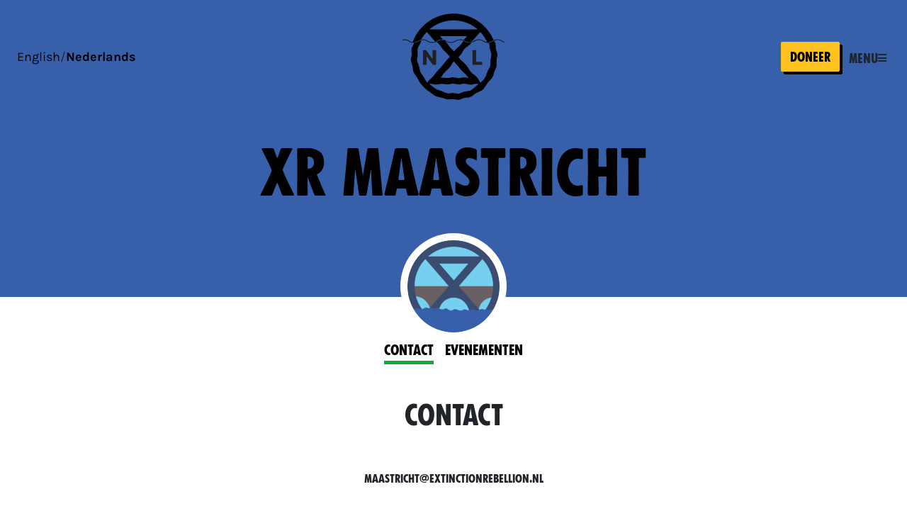

--- FILE ---
content_type: text/html; charset=UTF-8
request_url: https://extinctionrebellion.nl/groep/maastricht/
body_size: 83297
content:

<!DOCTYPE html>
<html lang="nl-NL" class="no-js">

<head>
  <meta charSet="utf-8" />
  <meta http-equiv="X-UA-Compatible" content="IE=edge" />
  <meta name="viewport" content="width=device-width, initial-scale=1, maximum-scale=1, user-scalable=no" />
  <meta name="google-site-verification" content="Oc-GUQaXHiPF-oVpMLzShjKqQTDGGZ3caVsE9t1Y5Kg" />
  <link rel="icon" href="https://extinctionrebellion.nl/app/themes/xrnl/assets/images/favicon.png" type="image/x-icon" />
  <link rel="stylesheet" href="https://use.fontawesome.com/releases/v5.8.1/css/all.css" integrity="sha384-50oBUHEmvpQ+1lW4y57PTFmhCaXp0ML5d60M1M7uH2+nqUivzIebhndOJK28anvf" crossorigin="anonymous" />
  <script type="text/javascript">
    // Indicate Javascript availability
    document.documentElement.classList.remove('no-js');
    // Matomo
    var _paq = window._paq = window._paq || [];
    /* tracker methods like "setCustomDimension" should be called before "trackPageView" */
    _paq.push(["disableCookies"]);
    _paq.push(['trackPageView']);
    _paq.push(['enableLinkTracking']);
    (function() {
      var u = "//extinctionrebellion.nl/matomo/";
      _paq.push(['setTrackerUrl', u + 'matomo.php']);
      _paq.push(['setSiteId', '1']);
      var d = document,
        g = d.createElement('script'),
        s = d.getElementsByTagName('script')[0];
      g.type = 'text/javascript';
      g.async = true;
      g.src = u + 'matomo.js';
      s.parentNode.insertBefore(g, s);
    })();
  </script>
  <meta name='robots' content='index, follow, max-image-preview:large, max-snippet:-1, max-video-preview:-1' />
	<style>img:is([sizes="auto" i], [sizes^="auto," i]) { contain-intrinsic-size: 3000px 1500px }</style>
	
	<!-- This site is optimized with the Yoast SEO plugin v26.3 - https://yoast.com/wordpress/plugins/seo/ -->
	<title>Maastricht &#183; Extinction Rebellion Nederland</title>
	<link rel="canonical" href="https://extinctionrebellion.nl/groep/maastricht/" />
	<meta property="og:locale" content="nl_NL" />
	<meta property="og:type" content="article" />
	<meta property="og:title" content="Maastricht &#183; Extinction Rebellion Nederland" />
	<meta property="og:url" content="https://extinctionrebellion.nl/groep/maastricht/" />
	<meta property="og:site_name" content="Extinction Rebellion Nederland" />
	<meta property="article:publisher" content="https://www.facebook.com/ExtinctionRebellionNL" />
	<meta property="article:modified_time" content="2023-10-17T06:38:13+00:00" />
	<meta property="og:image" content="https://extinctionrebellion.nl/app/uploads/2024/04/XR-1.jpg" />
	<meta property="og:image:width" content="2048" />
	<meta property="og:image:height" content="1365" />
	<meta property="og:image:type" content="image/jpeg" />
	<meta name="twitter:card" content="summary_large_image" />
	<meta name="twitter:site" content="@nlrebellion" />
	<script type="application/ld+json" class="yoast-schema-graph">{"@context":"https://schema.org","@graph":[{"@type":"WebPage","@id":"https://extinctionrebellion.nl/groep/maastricht/","url":"https://extinctionrebellion.nl/groep/maastricht/","name":"Maastricht &#183; Extinction Rebellion Nederland","isPartOf":{"@id":"https://extinctionrebellion.nl/#website"},"datePublished":"2020-10-31T20:41:47+00:00","dateModified":"2023-10-17T06:38:13+00:00","breadcrumb":{"@id":"https://extinctionrebellion.nl/groep/maastricht/#breadcrumb"},"inLanguage":"nl","potentialAction":[{"@type":"ReadAction","target":["https://extinctionrebellion.nl/groep/maastricht/"]}]},{"@type":"BreadcrumbList","@id":"https://extinctionrebellion.nl/groep/maastricht/#breadcrumb","itemListElement":[{"@type":"ListItem","position":1,"name":"Home","item":"https://extinctionrebellion.nl/"},{"@type":"ListItem","position":2,"name":"Maastricht"}]},{"@type":"WebSite","@id":"https://extinctionrebellion.nl/#website","url":"https://extinctionrebellion.nl/","name":"Extinction Rebellion Nederland","description":"","publisher":{"@id":"https://extinctionrebellion.nl/#organization"},"potentialAction":[{"@type":"SearchAction","target":{"@type":"EntryPoint","urlTemplate":"https://extinctionrebellion.nl/?s={search_term_string}"},"query-input":{"@type":"PropertyValueSpecification","valueRequired":true,"valueName":"search_term_string"}}],"inLanguage":"nl"},{"@type":"Organization","@id":"https://extinctionrebellion.nl/#organization","name":"Extinction Rebellion NL","url":"https://extinctionrebellion.nl/","logo":{"@type":"ImageObject","inLanguage":"nl","@id":"https://extinctionrebellion.nl/#/schema/logo/image/","url":"https://extinctionrebellion.nl/app/uploads/2019/02/XR-NL-Oranje.png","contentUrl":"https://extinctionrebellion.nl/app/uploads/2019/02/XR-NL-Oranje.png","width":1200,"height":587,"caption":"Extinction Rebellion NL"},"image":{"@id":"https://extinctionrebellion.nl/#/schema/logo/image/"},"sameAs":["https://www.facebook.com/ExtinctionRebellionNL","https://x.com/nlrebellion","https://www.instagram.com/extinctionrebellionnl/"]}]}</script>
	<!-- / Yoast SEO plugin. -->


<script type="text/javascript">
/* <![CDATA[ */
window._wpemojiSettings = {"baseUrl":"https:\/\/s.w.org\/images\/core\/emoji\/16.0.1\/72x72\/","ext":".png","svgUrl":"https:\/\/s.w.org\/images\/core\/emoji\/16.0.1\/svg\/","svgExt":".svg","source":{"concatemoji":"https:\/\/extinctionrebellion.nl\/wp\/wp-includes\/js\/wp-emoji-release.min.js?ver=6.8.3"}};
/*! This file is auto-generated */
!function(s,n){var o,i,e;function c(e){try{var t={supportTests:e,timestamp:(new Date).valueOf()};sessionStorage.setItem(o,JSON.stringify(t))}catch(e){}}function p(e,t,n){e.clearRect(0,0,e.canvas.width,e.canvas.height),e.fillText(t,0,0);var t=new Uint32Array(e.getImageData(0,0,e.canvas.width,e.canvas.height).data),a=(e.clearRect(0,0,e.canvas.width,e.canvas.height),e.fillText(n,0,0),new Uint32Array(e.getImageData(0,0,e.canvas.width,e.canvas.height).data));return t.every(function(e,t){return e===a[t]})}function u(e,t){e.clearRect(0,0,e.canvas.width,e.canvas.height),e.fillText(t,0,0);for(var n=e.getImageData(16,16,1,1),a=0;a<n.data.length;a++)if(0!==n.data[a])return!1;return!0}function f(e,t,n,a){switch(t){case"flag":return n(e,"\ud83c\udff3\ufe0f\u200d\u26a7\ufe0f","\ud83c\udff3\ufe0f\u200b\u26a7\ufe0f")?!1:!n(e,"\ud83c\udde8\ud83c\uddf6","\ud83c\udde8\u200b\ud83c\uddf6")&&!n(e,"\ud83c\udff4\udb40\udc67\udb40\udc62\udb40\udc65\udb40\udc6e\udb40\udc67\udb40\udc7f","\ud83c\udff4\u200b\udb40\udc67\u200b\udb40\udc62\u200b\udb40\udc65\u200b\udb40\udc6e\u200b\udb40\udc67\u200b\udb40\udc7f");case"emoji":return!a(e,"\ud83e\udedf")}return!1}function g(e,t,n,a){var r="undefined"!=typeof WorkerGlobalScope&&self instanceof WorkerGlobalScope?new OffscreenCanvas(300,150):s.createElement("canvas"),o=r.getContext("2d",{willReadFrequently:!0}),i=(o.textBaseline="top",o.font="600 32px Arial",{});return e.forEach(function(e){i[e]=t(o,e,n,a)}),i}function t(e){var t=s.createElement("script");t.src=e,t.defer=!0,s.head.appendChild(t)}"undefined"!=typeof Promise&&(o="wpEmojiSettingsSupports",i=["flag","emoji"],n.supports={everything:!0,everythingExceptFlag:!0},e=new Promise(function(e){s.addEventListener("DOMContentLoaded",e,{once:!0})}),new Promise(function(t){var n=function(){try{var e=JSON.parse(sessionStorage.getItem(o));if("object"==typeof e&&"number"==typeof e.timestamp&&(new Date).valueOf()<e.timestamp+604800&&"object"==typeof e.supportTests)return e.supportTests}catch(e){}return null}();if(!n){if("undefined"!=typeof Worker&&"undefined"!=typeof OffscreenCanvas&&"undefined"!=typeof URL&&URL.createObjectURL&&"undefined"!=typeof Blob)try{var e="postMessage("+g.toString()+"("+[JSON.stringify(i),f.toString(),p.toString(),u.toString()].join(",")+"));",a=new Blob([e],{type:"text/javascript"}),r=new Worker(URL.createObjectURL(a),{name:"wpTestEmojiSupports"});return void(r.onmessage=function(e){c(n=e.data),r.terminate(),t(n)})}catch(e){}c(n=g(i,f,p,u))}t(n)}).then(function(e){for(var t in e)n.supports[t]=e[t],n.supports.everything=n.supports.everything&&n.supports[t],"flag"!==t&&(n.supports.everythingExceptFlag=n.supports.everythingExceptFlag&&n.supports[t]);n.supports.everythingExceptFlag=n.supports.everythingExceptFlag&&!n.supports.flag,n.DOMReady=!1,n.readyCallback=function(){n.DOMReady=!0}}).then(function(){return e}).then(function(){var e;n.supports.everything||(n.readyCallback(),(e=n.source||{}).concatemoji?t(e.concatemoji):e.wpemoji&&e.twemoji&&(t(e.twemoji),t(e.wpemoji)))}))}((window,document),window._wpemojiSettings);
/* ]]> */
</script>
<style id='wp-emoji-styles-inline-css' type='text/css'>

	img.wp-smiley, img.emoji {
		display: inline !important;
		border: none !important;
		box-shadow: none !important;
		height: 1em !important;
		width: 1em !important;
		margin: 0 0.07em !important;
		vertical-align: -0.1em !important;
		background: none !important;
		padding: 0 !important;
	}
</style>
<link rel='stylesheet' id='wp-block-library-css' href='https://extinctionrebellion.nl/wp/wp-includes/css/dist/block-library/style.min.css?ver=6.8.3' type='text/css' media='all' />
<style id='classic-theme-styles-inline-css' type='text/css'>
/*! This file is auto-generated */
.wp-block-button__link{color:#fff;background-color:#32373c;border-radius:9999px;box-shadow:none;text-decoration:none;padding:calc(.667em + 2px) calc(1.333em + 2px);font-size:1.125em}.wp-block-file__button{background:#32373c;color:#fff;text-decoration:none}
</style>
<style id='safe-svg-svg-icon-style-inline-css' type='text/css'>
.safe-svg-cover{text-align:center}.safe-svg-cover .safe-svg-inside{display:inline-block;max-width:100%}.safe-svg-cover svg{fill:currentColor;height:100%;max-height:100%;max-width:100%;width:100%}

</style>
<link rel='stylesheet' id='embed-action-network-css' href='https://extinctionrebellion.nl/app/plugins/wp-action-network/blocks/block.css?ver=1609783686' type='text/css' media='all' />
<style id='global-styles-inline-css' type='text/css'>
:root{--wp--preset--aspect-ratio--square: 1;--wp--preset--aspect-ratio--4-3: 4/3;--wp--preset--aspect-ratio--3-4: 3/4;--wp--preset--aspect-ratio--3-2: 3/2;--wp--preset--aspect-ratio--2-3: 2/3;--wp--preset--aspect-ratio--16-9: 16/9;--wp--preset--aspect-ratio--9-16: 9/16;--wp--preset--color--black: #000000;--wp--preset--color--cyan-bluish-gray: #abb8c3;--wp--preset--color--white: #ffffff;--wp--preset--color--pale-pink: #f78da7;--wp--preset--color--vivid-red: #cf2e2e;--wp--preset--color--luminous-vivid-orange: #ff6900;--wp--preset--color--luminous-vivid-amber: #fcb900;--wp--preset--color--light-green-cyan: #7bdcb5;--wp--preset--color--vivid-green-cyan: #00d084;--wp--preset--color--pale-cyan-blue: #8ed1fc;--wp--preset--color--vivid-cyan-blue: #0693e3;--wp--preset--color--vivid-purple: #9b51e0;--wp--preset--gradient--vivid-cyan-blue-to-vivid-purple: linear-gradient(135deg,rgba(6,147,227,1) 0%,rgb(155,81,224) 100%);--wp--preset--gradient--light-green-cyan-to-vivid-green-cyan: linear-gradient(135deg,rgb(122,220,180) 0%,rgb(0,208,130) 100%);--wp--preset--gradient--luminous-vivid-amber-to-luminous-vivid-orange: linear-gradient(135deg,rgba(252,185,0,1) 0%,rgba(255,105,0,1) 100%);--wp--preset--gradient--luminous-vivid-orange-to-vivid-red: linear-gradient(135deg,rgba(255,105,0,1) 0%,rgb(207,46,46) 100%);--wp--preset--gradient--very-light-gray-to-cyan-bluish-gray: linear-gradient(135deg,rgb(238,238,238) 0%,rgb(169,184,195) 100%);--wp--preset--gradient--cool-to-warm-spectrum: linear-gradient(135deg,rgb(74,234,220) 0%,rgb(151,120,209) 20%,rgb(207,42,186) 40%,rgb(238,44,130) 60%,rgb(251,105,98) 80%,rgb(254,248,76) 100%);--wp--preset--gradient--blush-light-purple: linear-gradient(135deg,rgb(255,206,236) 0%,rgb(152,150,240) 100%);--wp--preset--gradient--blush-bordeaux: linear-gradient(135deg,rgb(254,205,165) 0%,rgb(254,45,45) 50%,rgb(107,0,62) 100%);--wp--preset--gradient--luminous-dusk: linear-gradient(135deg,rgb(255,203,112) 0%,rgb(199,81,192) 50%,rgb(65,88,208) 100%);--wp--preset--gradient--pale-ocean: linear-gradient(135deg,rgb(255,245,203) 0%,rgb(182,227,212) 50%,rgb(51,167,181) 100%);--wp--preset--gradient--electric-grass: linear-gradient(135deg,rgb(202,248,128) 0%,rgb(113,206,126) 100%);--wp--preset--gradient--midnight: linear-gradient(135deg,rgb(2,3,129) 0%,rgb(40,116,252) 100%);--wp--preset--font-size--small: 13px;--wp--preset--font-size--medium: 20px;--wp--preset--font-size--large: 36px;--wp--preset--font-size--x-large: 42px;--wp--preset--spacing--20: 0.44rem;--wp--preset--spacing--30: 0.67rem;--wp--preset--spacing--40: 1rem;--wp--preset--spacing--50: 1.5rem;--wp--preset--spacing--60: 2.25rem;--wp--preset--spacing--70: 3.38rem;--wp--preset--spacing--80: 5.06rem;--wp--preset--shadow--natural: 6px 6px 9px rgba(0, 0, 0, 0.2);--wp--preset--shadow--deep: 12px 12px 50px rgba(0, 0, 0, 0.4);--wp--preset--shadow--sharp: 6px 6px 0px rgba(0, 0, 0, 0.2);--wp--preset--shadow--outlined: 6px 6px 0px -3px rgba(255, 255, 255, 1), 6px 6px rgba(0, 0, 0, 1);--wp--preset--shadow--crisp: 6px 6px 0px rgba(0, 0, 0, 1);}:where(.is-layout-flex){gap: 0.5em;}:where(.is-layout-grid){gap: 0.5em;}body .is-layout-flex{display: flex;}.is-layout-flex{flex-wrap: wrap;align-items: center;}.is-layout-flex > :is(*, div){margin: 0;}body .is-layout-grid{display: grid;}.is-layout-grid > :is(*, div){margin: 0;}:where(.wp-block-columns.is-layout-flex){gap: 2em;}:where(.wp-block-columns.is-layout-grid){gap: 2em;}:where(.wp-block-post-template.is-layout-flex){gap: 1.25em;}:where(.wp-block-post-template.is-layout-grid){gap: 1.25em;}.has-black-color{color: var(--wp--preset--color--black) !important;}.has-cyan-bluish-gray-color{color: var(--wp--preset--color--cyan-bluish-gray) !important;}.has-white-color{color: var(--wp--preset--color--white) !important;}.has-pale-pink-color{color: var(--wp--preset--color--pale-pink) !important;}.has-vivid-red-color{color: var(--wp--preset--color--vivid-red) !important;}.has-luminous-vivid-orange-color{color: var(--wp--preset--color--luminous-vivid-orange) !important;}.has-luminous-vivid-amber-color{color: var(--wp--preset--color--luminous-vivid-amber) !important;}.has-light-green-cyan-color{color: var(--wp--preset--color--light-green-cyan) !important;}.has-vivid-green-cyan-color{color: var(--wp--preset--color--vivid-green-cyan) !important;}.has-pale-cyan-blue-color{color: var(--wp--preset--color--pale-cyan-blue) !important;}.has-vivid-cyan-blue-color{color: var(--wp--preset--color--vivid-cyan-blue) !important;}.has-vivid-purple-color{color: var(--wp--preset--color--vivid-purple) !important;}.has-black-background-color{background-color: var(--wp--preset--color--black) !important;}.has-cyan-bluish-gray-background-color{background-color: var(--wp--preset--color--cyan-bluish-gray) !important;}.has-white-background-color{background-color: var(--wp--preset--color--white) !important;}.has-pale-pink-background-color{background-color: var(--wp--preset--color--pale-pink) !important;}.has-vivid-red-background-color{background-color: var(--wp--preset--color--vivid-red) !important;}.has-luminous-vivid-orange-background-color{background-color: var(--wp--preset--color--luminous-vivid-orange) !important;}.has-luminous-vivid-amber-background-color{background-color: var(--wp--preset--color--luminous-vivid-amber) !important;}.has-light-green-cyan-background-color{background-color: var(--wp--preset--color--light-green-cyan) !important;}.has-vivid-green-cyan-background-color{background-color: var(--wp--preset--color--vivid-green-cyan) !important;}.has-pale-cyan-blue-background-color{background-color: var(--wp--preset--color--pale-cyan-blue) !important;}.has-vivid-cyan-blue-background-color{background-color: var(--wp--preset--color--vivid-cyan-blue) !important;}.has-vivid-purple-background-color{background-color: var(--wp--preset--color--vivid-purple) !important;}.has-black-border-color{border-color: var(--wp--preset--color--black) !important;}.has-cyan-bluish-gray-border-color{border-color: var(--wp--preset--color--cyan-bluish-gray) !important;}.has-white-border-color{border-color: var(--wp--preset--color--white) !important;}.has-pale-pink-border-color{border-color: var(--wp--preset--color--pale-pink) !important;}.has-vivid-red-border-color{border-color: var(--wp--preset--color--vivid-red) !important;}.has-luminous-vivid-orange-border-color{border-color: var(--wp--preset--color--luminous-vivid-orange) !important;}.has-luminous-vivid-amber-border-color{border-color: var(--wp--preset--color--luminous-vivid-amber) !important;}.has-light-green-cyan-border-color{border-color: var(--wp--preset--color--light-green-cyan) !important;}.has-vivid-green-cyan-border-color{border-color: var(--wp--preset--color--vivid-green-cyan) !important;}.has-pale-cyan-blue-border-color{border-color: var(--wp--preset--color--pale-cyan-blue) !important;}.has-vivid-cyan-blue-border-color{border-color: var(--wp--preset--color--vivid-cyan-blue) !important;}.has-vivid-purple-border-color{border-color: var(--wp--preset--color--vivid-purple) !important;}.has-vivid-cyan-blue-to-vivid-purple-gradient-background{background: var(--wp--preset--gradient--vivid-cyan-blue-to-vivid-purple) !important;}.has-light-green-cyan-to-vivid-green-cyan-gradient-background{background: var(--wp--preset--gradient--light-green-cyan-to-vivid-green-cyan) !important;}.has-luminous-vivid-amber-to-luminous-vivid-orange-gradient-background{background: var(--wp--preset--gradient--luminous-vivid-amber-to-luminous-vivid-orange) !important;}.has-luminous-vivid-orange-to-vivid-red-gradient-background{background: var(--wp--preset--gradient--luminous-vivid-orange-to-vivid-red) !important;}.has-very-light-gray-to-cyan-bluish-gray-gradient-background{background: var(--wp--preset--gradient--very-light-gray-to-cyan-bluish-gray) !important;}.has-cool-to-warm-spectrum-gradient-background{background: var(--wp--preset--gradient--cool-to-warm-spectrum) !important;}.has-blush-light-purple-gradient-background{background: var(--wp--preset--gradient--blush-light-purple) !important;}.has-blush-bordeaux-gradient-background{background: var(--wp--preset--gradient--blush-bordeaux) !important;}.has-luminous-dusk-gradient-background{background: var(--wp--preset--gradient--luminous-dusk) !important;}.has-pale-ocean-gradient-background{background: var(--wp--preset--gradient--pale-ocean) !important;}.has-electric-grass-gradient-background{background: var(--wp--preset--gradient--electric-grass) !important;}.has-midnight-gradient-background{background: var(--wp--preset--gradient--midnight) !important;}.has-small-font-size{font-size: var(--wp--preset--font-size--small) !important;}.has-medium-font-size{font-size: var(--wp--preset--font-size--medium) !important;}.has-large-font-size{font-size: var(--wp--preset--font-size--large) !important;}.has-x-large-font-size{font-size: var(--wp--preset--font-size--x-large) !important;}
:where(.wp-block-post-template.is-layout-flex){gap: 1.25em;}:where(.wp-block-post-template.is-layout-grid){gap: 1.25em;}
:where(.wp-block-columns.is-layout-flex){gap: 2em;}:where(.wp-block-columns.is-layout-grid){gap: 2em;}
:root :where(.wp-block-pullquote){font-size: 1.5em;line-height: 1.6;}
</style>
<link rel='stylesheet' id='wpml-menu-item-0-css' href='https://extinctionrebellion.nl/app/plugins/wpml-multilingual-cms/templates/language-switchers/menu-item/style.min.css?ver=1' type='text/css' media='all' />
<link rel='stylesheet' id='fonts-css' href='https://extinctionrebellion.nl/app/themes/xrnl/dist/fonts/fonts.css?id=d4c86bd25f91a0e6c527a07bd6f46314' type='text/css' media='all' />
<link rel='stylesheet' id='app-css' href='https://extinctionrebellion.nl/app/themes/xrnl/dist/css/app.css?id=a1a6b20524a5e47711d100b8e8691a97' type='text/css' media='all' />
<script type="text/javascript" src="https://extinctionrebellion.nl/app/themes/xrnl/dist/js/app.js?id=f082076727563fde182cb1f5590fbfc0" id="xrnl-js"></script>
<script type="text/javascript" src="https://extinctionrebellion.nl/app/themes/xrnl/assets/js/xrnl-local-group-tabs.js?ver=6.8.3" id="xrnl-local-group-tabs-js"></script>
<link rel="https://api.w.org/" href="https://extinctionrebellion.nl/wp-json/" /><link rel="EditURI" type="application/rsd+xml" title="RSD" href="https://extinctionrebellion.nl/wp/xmlrpc.php?rsd" />
<meta name="generator" content="WordPress 6.8.3" />
<link rel='shortlink' href='https://extinctionrebellion.nl/?p=11143' />
<link rel="alternate" title="oEmbed (JSON)" type="application/json+oembed" href="https://extinctionrebellion.nl/wp-json/oembed/1.0/embed?url=https%3A%2F%2Fextinctionrebellion.nl%2Fgroep%2Fmaastricht%2F" />
<link rel="alternate" title="oEmbed (XML)" type="text/xml+oembed" href="https://extinctionrebellion.nl/wp-json/oembed/1.0/embed?url=https%3A%2F%2Fextinctionrebellion.nl%2Fgroep%2Fmaastricht%2F&#038;format=xml" />
<meta name="generator" content="WPML ver:4.8.4 stt:37,1;" />
<meta name="version" content="2d4a18de3b0d28be2a922aad2bc69a98381f3472"/></head>

<body class="wp-singular xrnl_local_group-template-default single single-xrnl_local_group postid-11143 wp-custom-logo wp-theme-xrnl">
  <div class="xr-renewal bg-xr-navy">
    <!-- Optional background mask -->
    
    <!-- Site menu -->
    
    <!-- Menu -->
    <div data-component="offcanvas-menu" class="offcanvas offcanvas-end d-flex flex-column flex-lg-row bg-transparent border-0 shadow-none" tabindex="-1" id="offcanvasMenu" aria-labelledby="offcanvasMenuLabel">
        <button type="button" class="btn btn-sm btn-ghost-circle position-absolute top-0 end-0 m-4 m-lg-5" style="--btn-ghost-circle-size: 36px;" data-bs-dismiss="offcanvas" aria-label="Close">
            <i class="xr-icon-fluid xr-icon-close-heavy"></i>
        </button>

        <!-- Desktop triangle -->
        <div class="h-100 d-none d-lg-block" style="width: 80px;">
            <div class="triangle-surface-90-corner-bottom-right xr-theme xr-theme-light-blue-200 h-100 w-100"></div>
        </div>

        <!-- logo -->
        <div class="d-flex align-items-start justify-content-lg-center xr-theme xr-theme-light-blue-200 p-4 p-lg-5">
            <!-- pl-5 is for visually centering the logo -->
            <a data-component="offcanvas-menu-logo" tabindex="-1" class="ps-0 ps-lg-5 pt-0 pt-lg-5 m-0" href="https://extinctionrebellion.nl/" onclick="_paq.push([&#039;trackEvent&#039;, &#039;Button&#039;, &#039;Clicked&#039;, &#039;header - logo&#039;]);" data-wpel-link="internal">
                <img width="144" height="144" src="https://extinctionrebellion.nl/app/themes/xrnl/dist/images/xrnl-hoogwater-symbol.svg" alt="Extinction Rebellion Nederland">
            </a>
        </div>
        <!-- Desktop triangle -->
        <div class="xr-theme xr-theme-light-blue-200 h-100 d-none d-lg-block" style="width: 80px;">
            <div class="triangle-surface-90-corner-bottom-right bg-white h-100 w-100"></div>
        </div>
        <!-- Mobile triangle -->
        <div class="xr-theme xr-theme-light-blue-200 w-100 d-block d-lg-none">
            <div class="triangle-surface-90-corner-bottom-right bg-white h-100 w-100"></div>
        </div>
        <div data-component="offcanvas-menu-scroll-content" class="flex-1 p-4 p-lg-5 bg-white d-flex justify-content-between overflow-y-auto">
            <div class="d-flex flex-column justify-content-start w-100 gap-3 pt-3 pt-lg-4 px-0 px-lg-5">
                <!-- Primary links -->
                <ul id="menu-header" class="navbar-nav gap-2 h4"><li itemscope="itemscope" itemtype="https://www.schema.org/SiteNavigationElement" id="menu-item-57665" class="menu-item menu-item-type-post_type menu-item-object-page menu-item-57665 nav-item"><a title="Over XR" href="https://extinctionrebellion.nl/over-xr/" class="nav-link" onclick="_paq.push([&#039;trackEvent&#039;, &#039;Button&#039;, &#039;Clicked&#039;, &#039;header - over xr&#039;]);" data-wpel-link="internal">Over XR<span class="fa fa-chevron-right ms-2"></span></a></li>
<li itemscope="itemscope" itemtype="https://www.schema.org/SiteNavigationElement" id="menu-item-57666" class="menu-item menu-item-type-post_type menu-item-object-page menu-item-57666 nav-item"><a title="Rebelleren" href="https://extinctionrebellion.nl/rebelleren/" class="nav-link" onclick="_paq.push([&#039;trackEvent&#039;, &#039;Button&#039;, &#039;Clicked&#039;, &#039;header - rebelleren&#039;]);" data-wpel-link="internal">Rebelleren<span class="fa fa-chevron-right ms-2"></span></a></li>
<li itemscope="itemscope" itemtype="https://www.schema.org/SiteNavigationElement" id="menu-item-46575" class="menu-item menu-item-type-post_type_archive menu-item-object-xr-event menu-item-46575 nav-item"><a title="Evenementen" href="https://extinctionrebellion.nl/events/" class="nav-link" onclick="_paq.push([&#039;trackEvent&#039;, &#039;Button&#039;, &#039;Clicked&#039;, &#039;header - evenementen&#039;]);" data-wpel-link="internal">Evenementen<span class="fa fa-chevron-right ms-2"></span></a></li>
<li itemscope="itemscope" itemtype="https://www.schema.org/SiteNavigationElement" id="menu-item-57667" class="menu-item menu-item-type-post_type menu-item-object-page current_page_parent menu-item-57667 nav-item"><a title="Pers &#038; Nieuws" href="https://extinctionrebellion.nl/pers-en-nieuws/" class="nav-link" onclick="_paq.push([&#039;trackEvent&#039;, &#039;Button&#039;, &#039;Clicked&#039;, &#039;header - pers &#038; nieuws&#039;]);" data-wpel-link="internal">Pers &#038; Nieuws<span class="fa fa-chevron-right ms-2"></span></a></li>
</ul>
                
                <hr class="border-xr-light-blue" />

                <div class="d-flex gap-4 w-100 mb-1">
                                            <a href="https://extinctionrebellion.nl/doe-mee/" onclick="_paq.push([&#039;trackEvent&#039;, &#039;Button&#039;, &#039;Clicked&#039;, &#039;menu - Doe mee&#039;]);" class="btn btn-primary flex-1 xr-theme xr-theme-green-400 justify-content-center" data-wpel-link="internal">
                            Doe mee                        </a>
                                                                <a href="https://extinctionrebellion.nl/doneer/" onclick="_paq.push([&#039;trackEvent&#039;, &#039;Button&#039;, &#039;Clicked&#039;, &#039;menu - Doneer&#039;]);" class="btn btn-primary flex-1 xr-theme xr-theme-warm-yellow justify-content-center" data-wpel-link="internal">
                            Doneer                        </a>
                                    </div>

                
                <hr class="border-xr-light-blue" />

                <!-- Secondary links -->
                <ul id="menu-header-secondary" class="navbar-nav gap-1 p2 fw-bold"><li itemscope="itemscope" itemtype="https://www.schema.org/SiteNavigationElement" id="menu-item-57641" class="menu-item menu-item-type-post_type menu-item-object-page menu-item-57641 nav-item"><a title="Campagnes" href="https://extinctionrebellion.nl/campagnes/" class="nav-link" onclick="_paq.push([&#039;trackEvent&#039;, &#039;Button&#039;, &#039;Clicked&#039;, &#039;header - campagnes&#039;]);" data-wpel-link="internal">Campagnes</a></li>
<li itemscope="itemscope" itemtype="https://www.schema.org/SiteNavigationElement" id="menu-item-57642" class="menu-item menu-item-type-post_type menu-item-object-page menu-item-57642 nav-item"><a title="Lokale groepen" href="https://extinctionrebellion.nl/lokale-groepen/" class="nav-link" onclick="_paq.push([&#039;trackEvent&#039;, &#039;Button&#039;, &#039;Clicked&#039;, &#039;header - lokale groepen&#039;]);" data-wpel-link="internal">Lokale groepen</a></li>
<li itemscope="itemscope" itemtype="https://www.schema.org/SiteNavigationElement" id="menu-item-57643" class="menu-item menu-item-type-post_type menu-item-object-page menu-item-57643 nav-item"><a title="Gemeenschapsgroepen" href="https://extinctionrebellion.nl/gemeenschap/" class="nav-link" onclick="_paq.push([&#039;trackEvent&#039;, &#039;Button&#039;, &#039;Clicked&#039;, &#039;header - gemeenschapsgroepen&#039;]);" data-wpel-link="internal">Gemeenschapsgroepen</a></li>
<li itemscope="itemscope" itemtype="https://www.schema.org/SiteNavigationElement" id="menu-item-57646" class="menu-item menu-item-type-post_type menu-item-object-page menu-item-57646 nav-item"><a title="Contact" href="https://extinctionrebellion.nl/contact/" class="nav-link" onclick="_paq.push([&#039;trackEvent&#039;, &#039;Button&#039;, &#039;Clicked&#039;, &#039;header - contact&#039;]);" data-wpel-link="internal">Contact</a></li>
</ul>
                
                <div data-component="offcanvas-menu-social-grid">
                                            <a title="instagram" href="https://www.instagram.com/extinctionrebellionnl/" onclick="_paq.push([&#039;trackEvent&#039;, &#039;Button&#039;, &#039;Clicked&#039;, &#039;menu - social: instagram&#039;]);" data-wpel-link="external" target="_blank" rel="external noopener noreferrer">
                            <i class="xr-icon-fluid xr-icon-instagram"></i>
                        </a>
                                            <a title="facebook" href="https://www.facebook.com/ExtinctionRebellionNL" onclick="_paq.push([&#039;trackEvent&#039;, &#039;Button&#039;, &#039;Clicked&#039;, &#039;menu - social: facebook&#039;]);" data-wpel-link="external" target="_blank" rel="external noopener noreferrer">
                            <i class="xr-icon-fluid xr-icon-facebook"></i>
                        </a>
                                            <a title="tiktok" href="https://www.tiktok.com/@extinctionrebellionned" onclick="_paq.push([&#039;trackEvent&#039;, &#039;Button&#039;, &#039;Clicked&#039;, &#039;menu - social: tiktok&#039;]);" data-wpel-link="external" target="_blank" rel="external noopener noreferrer">
                            <i class="xr-icon-fluid xr-icon-tiktok"></i>
                        </a>
                                            <a title="mastodon" href="https://mastodon.nl/@extinctionrebellionnl" onclick="_paq.push([&#039;trackEvent&#039;, &#039;Button&#039;, &#039;Clicked&#039;, &#039;menu - social: mastodon&#039;]);" data-wpel-link="external" target="_blank" rel="external noopener noreferrer">
                            <i class="xr-icon-fluid xr-icon-mastodon"></i>
                        </a>
                                            <a title="bluesky" href="https://bsky.app/profile/xrnl.bsky.social" onclick="_paq.push([&#039;trackEvent&#039;, &#039;Button&#039;, &#039;Clicked&#039;, &#039;menu - social: bluesky&#039;]);" data-wpel-link="external" target="_blank" rel="external noopener noreferrer">
                            <i class="xr-icon-fluid xr-icon-bluesky"></i>
                        </a>
                                            <a title="youtube" href="https://www.youtube.com/channel/UCEbonSJzw8JZ6fAsi71oxVA" onclick="_paq.push([&#039;trackEvent&#039;, &#039;Button&#039;, &#039;Clicked&#039;, &#039;menu - social: youtube&#039;]);" data-wpel-link="external" target="_blank" rel="external noopener noreferrer">
                            <i class="xr-icon-fluid xr-icon-youtube"></i>
                        </a>
                                            <a title="linkedin" href="https://www.linkedin.com/company/extinction-rebellion-nl" onclick="_paq.push([&#039;trackEvent&#039;, &#039;Button&#039;, &#039;Clicked&#039;, &#039;menu - social: linkedin&#039;]);" data-wpel-link="external" target="_blank" rel="external noopener noreferrer">
                            <i class="xr-icon-fluid xr-icon-linkedin"></i>
                        </a>
                                    </div>
                
                <div class="pt-3"></div>

            </div>
        </div>
    </div>

    <!-- Header with banner and navbar -->
    <header data-component="header" class="z-3 w-100 bg-xr-navy">
      <div class="d-flex flex-column">
                
    <nav data-component="navbar"
        class="navbar navbar-light d-flex align-items-center justify-content-center px-3 nav-accent-xr-white"
        role="navigation">
        <!-- language switch -->
        <div class="d-flex align-items-center justify-content-start justify-content-lg-start gap-5 flex-1">
            <div class="d-flex align-items-center gap-2 p2 px-2 py-3">
                <div style="height: 20px;">
                    <i class="xr-icon-fluid xr-icon-globe"></i>
                </div>
                <a href="https://extinctionrebellion.nl/en/groep/maastricht/"
                    class="text-decoration-none ">
                    <span class="d-none d-lg-block">English</span>
                    <span class="d-block d-lg-none">EN</span>
                </a>
                <span>/</span>
                <a href="https://extinctionrebellion.nl/groep/maastricht/" class="text-decoration-none fw-bolder" data-wpel-link="internal">
                    <span class="d-none d-lg-block">Nederlands</span>
                    <span class="d-block d-lg-none">NL</span>
                </a>
            </div>
        </div>

        <!-- logo -->
        <a class="navbar-brand p-0 m-0 flex-1 d-flex align-items-center justify-content-center" href="https://extinctionrebellion.nl/" onclick="_paq.push([&#039;trackEvent&#039;, &#039;Button&#039;, &#039;Clicked&#039;, &#039;header - logo&#039;]);" data-wpel-link="internal">
            <img width="144" height="144" src="https://extinctionrebellion.nl/app/themes/xrnl/dist/images/xrnl-hoogwater-symbol.svg" alt="Extinction Rebellion Nederland">
        </a>

        <!-- donate and menu buttons -->
        <div class="d-flex align-items-center justify-content-end gap-4 flex-1">
            <a href="https://extinctionrebellion.nl/doneer/" onclick="_paq.push([&#039;trackEvent&#039;, &#039;Button&#039;, &#039;Clicked&#039;, &#039;header - Donate&#039;]);" class="d-none d-lg-block btn btn-primary btn-sm xr-theme xr-theme-warm-yellow justify-content-center" data-wpel-link="internal">Doneer</a>
            <button class="btn btn-sm btn-clear mt-1" type="button" data-bs-toggle="offcanvas" data-bs-focus=false
                data-bs-target="#offcanvasMenu" aria-controls="offcanvasMenu" aria-label="Toggle navigation">
                <span class="h5 m-0">Menu</span>
                <span class="fa fa-bars"></span>
            </button>
        </div>
    </nav>
      </div>

                              </header>
  </div>
<main class="local-group">

  <div class="lg-hero-container bg-xr-navy">
    <div class="group-name">
      <h1 class="display-2">XR Maastricht</h1>
    </div>
    <div class="bg-symbol left svg-symbol-yellow">
      <svg xmlns="http://www.w3.org/2000/svg" width="545.991" height="324.45" viewBox="0 0 144.46 85.844"><path fill="currentColor" d="M102.9 85.83c-3.067-.048-4.8-2.832-6.23-5.174-1.914-2.484-3.108-5.45-4.145-8.376-.73-2.38-1.62-4.86-3.236-6.727-.95-1.1-2.338.038-2.147 1.253.126 2.31-1.04 4.623-2.967 5.875-1.24.43-2.838-.532-2.045-1.93.67-2.066 2.815-3.556 2.445-5.905-.424-1.355-2.687-1.917-3.42-.39-.64.742-1.06 1.652-1.596 2.436-1.333-2.29-.177-5.254-1.27-7.616-.723-1.2-2.296-.53-2.828.316-2.636-2.873-2.924-6.895-3.343-10.53-.276-1.187-1.136-2.163-1.29-3.374-1.35-.47-1.18 1.884-1.3 2.724-.02 3.406-.776 6.856-2.426 9.785-.296 1.187-1.08.586-1.758.2-.9-.316-1.738.004-1.892 1.013-.712 1.824-.613 3.824-.974 5.714-.177 1.695-1.484-.172-1.835-.855-.716-1.834-3.814-1.574-3.67.51.132 2.268 2.215 3.955 2.388 6.154.175.962-.443 1.603-1.47 1.147-2.53-.49-3.312-3.51-3.286-5.733.242-1.105-.922-2.556-1.91-1.5-2.67 2.943-3.82 6.78-5.273 10.377-1.377 3.15-3.52 6.093-5.8 8.56-.712.622-1.358 1.217-2.35 1.5-1.33.55-1.9-.654-1.758-1.73 2.037-2.947 5.105-5.13 6.994-8.23 1.65-2.21 2.8-4.768 3.86-7.255.338-1.132 1.587-3.3-.153-3.98-2.098.447-2.447 3.025-3.36 4.625-1.17-.744-.417-2.975-.024-4.262.528-1.773 1.418-4.625-.765-5.504-1.812-.223-2.71 1.958-3.19 3.378-1.087 2.176.003 4.395-.287 6.616-.59 1.954-3.007.92-3.535-.535-.577-2.926.32-5.97.936-8.848.655-1.486.827-3.37.248-4.887-.778-1.4-3.334-.368-2.714 1.097-.386.778-.757 2.037-1.854 1.268-1.8-.777-1.653-3.293-1.758-4.93.224-2.578.9-5.193 1.318-7.72-.987-2.198-3.103-3.623-5.303-4.404-.882-1.768-2.348-3.32-4.213-3.936-.335-2.306-1.992-4.302-3.974-5.342-.64-2.026-1.87-4.553-4.177-4.892-.973-.875-1.035-2.562-2.34-3.268-.71-.96-2.126-.85-2.847-1.547-.41-1.96-2.34-2.786-3.936-3.573-.808-1.286-2.312-1.47-3.536-1.9-.59-1.225-2.622-.687-2.924-1.91.928-3.214 3.96-5.384 6.9-6.67 3.326-1.388 6.474-3.36 10.13-3.858 3.95-.956 8.034-1.234 12.02-1.45 3.974-.088 7.91.446 11.848 1.184 2.44.878 4.94 1.577 7.396 2.387 2.746 1.468 5.73 2.435 8.448 3.973 3.15 1.37 5.74 3.755 8.457 5.81.794.428 1.852 2.588 2.57 1.002 1.024-1.1-.432-2.502.363-3.754.72-.694.707-1.547-.02-2.246-1.178-1.357-2.67-2.312-4.5-2.283-1.91-.308-3.9-.893-4.93-2.694C56.986 3.778 57.492.91 59.148.01c1.593-.15 1.273 1.65 1.204 2.618.353 1.654 1.75 2.698 3.363 3 2.523.244 4.915 2.035 6.077 4.184.416-.735.452-2.517 1.825-1.74.435.473 1.08 1.85 1.46.61 1.395-2.023 3.837-2.482 6.054-2.904 1.32-.505 2.53-1.356 2.47-2.942.024-1.175 1.282-3.082 2.465-1.873.915 1.06.365 2.712-.17 3.86-1.3 2.416-4.095 3.183-6.593 3.42-1.693.487-3.764 1.708-3.9 3.564 1.18.73.99 2.142.287 3.066.08 1 1.338 2.338 2.083.936 1.888-1.67 4.218-2.833 6.112-4.53 2.936-1.88 6.084-3.412 9.33-4.68 2.83-1.425 5.81-2.595 8.85-3.418 6.703-1.46 13.69-2.13 20.43-.802 3.29.36 6.462 1.33 9.498 2.578 3.332 1.304 6.772 2.618 9.593 4.9 1.745 1.053 3.535 2.294 4.873 3.746.072.977-1.46.613-1.854 1.166-1.063.5-2.51.984-3.325 1.987-1.476.08-2.873.913-3.837 1.968-1.588.363-2.563 1.856-3.196 3.21-2.365.574-5 2.23-5.16 4.815-1.81.222-3.38 1.35-3.956 3.076-.425 1.066-.718 2.067-1.876 2.56-1.586.944-2.193 2.79-2.7 4.433-1.82.678-3.31 2.09-4.128 3.84-2.256.676-4.364 2.093-5.408 4.26-.853 1.492.633 3.103.497 4.7.423 2.272.95 4.633.305 6.842-.66.977-2.684 2.6-3.497.84-.32-1.102-.066-3.412-1.95-2.465-1.805 1.62-.603 4.28-.04 6.23.712 2.735 1.158 5.824.077 8.495-.942 1.048-3.077 1.664-3.612-.087.122-2.893.843-6.098-.86-8.695-.4-1.356-2.41-2.13-2.924-.382-1.17 2.758.996 5.62.248 8.466-.094 1.114-.937-.488-1.07-1.013-.484-1.22-1.074-3.003-2.446-3.268-1.837.33-.9 2.618-.44 3.822 1.23 3.088 2.545 6.243 4.698 8.795 1.73 2.562 4.418 4.388 6.136 6.915.603.942-.137 1.83-1.233 1.7zm-.115-.363c-.276-.26-.363.022 0 0zm-1.21-.526c.075-.13-.15 0 0 0zm1.096-.105c1.467-.813-.91-2.098-1.635-2.695-2.734-1.962-4.25-5.05-6-7.835-.43-.67-.887-1.817-1.242-2.198 1.48 3.527 3.226 6.99 5.368 10.1.872 1.16 1.928 2.63 3.498 2.618zm-63.388-.688c1.358-.613 2.282-1.76 3.077-3 1.76-2.176 3.353-4.502 4.395-7.1.293-.42.796-1.6.668-1.643-2.235 3.725-4.455 7.587-8.026 10.243-.65.336-1.533 1.685-.114 1.51zm8.332-12c-.05-.07-.05.07 0 0zM84 71.633c1.725-1.16 1.764-3.43 2.33-5.236-.024-5.302-.864-10.56-.955-15.92-.414-2.78-.33-6.072-.63-8.542.223 6.203.083 12.527 1.107 18.613.064 2.908.15 6.103-1.68 8.6-.327.627-1.488 2.44-.172 2.484zm9.574-.1c-1.238-3.075-2.584-6.13-3.094-9.445-.89-3.772-1.303-7.682-1.356-11.562-.366-2.368-.237-4.908-.793-7.16-.09 3.833.803 7.782.754 11.63.297 3.278 1.062 6.47 1.604 9.708.822 2.374 1.75 4.688 2.87 6.937l.014-.1zm-35.678-.406c1.396-.786-.346-2.328-.974-3-2.4-5.32-.112-11.253-.2-16.817.095-2.398.356-5.13.09-7.315-.304 6.03-.575 12.112-1.51 18.14-1.51-.36-3.187.282-3.64 1.882-.336 1.2.973-.666 1.578-.61.785-.6 2.818-.33 2.302 1.07.04 2.04.02 4.426 1.327 6.144.286.303.602.562 1.04.506zm-2.484-8.294c-.113-1.007.425-.686 0 0zm-7.213 7.98c1.427-3.39 2.95-6.79 3.714-10.426.85-4.4 1.098-8.96 1.418-13.458-.642.347-.16 1.807-.5 2.566-.357 4.385-.487 9.008-1.967 13.224-.372 1.147-.13-1.323-1.185-1.185-1.298-.943-3.385.576-2.848 1.91.734-1.312 3.04-1.642 3.717-.153.07.705-.735 2.03-.944 3l-1.404 4.52zm54.51-1.405c2.113-1.608 1.36-4.693.822-6.918-.644-2.17-1.28-4.374-1.585-6.63.18-2.218 3.84-3.887 4.892-1.384.53.673.276 2.636 1.567 1.766 1.107-1.843.108-4.21.038-6.25-.3-.955-.35-2.717-.63-3.172.136 2.502.14 5.084-.144 7.606-.724-1.564-2.555-2.477-4.232-1.7-2.158.552-2.264 3.238-1.395 4.91.345 2.112 1.18 4.384.82 6.42-1.05-2.222-1.47-5.05-3.55-6.65-1.54-1.434-4.41.598-3.903 1.968.835-2.695 4.75-1.657 5.523.592 1.206 2.338 1.73 5.115 1.184 7.702.06.52-.15 1.658.59 1.74zM39.054 68.02c1.164-.41-.037-2.097.42-2.983-.055-2.093.31-4.416 1.567-6.152 1.364-1.624 4.5-1.762 5.236.535.457-.955.02-2.806-1.433-2.866C42.303 55.5 40.628 58.24 40 60.3c-.503 1.132-.433 2.657-1.356 3.516-.455-.87.16-2.477.344-3.63.553-1.853 1.17-3.687 1.623-5.56-.07-2.927-4.928-4.103-5.924-1.166-.108 1.212-.977.652-.65-.344.17-2.884.114-5.803.314-8.676-.787 2.794-.713 5.86-1.536 8.676-.51.944.796 3.658 1.873 2.293-.526-2.133 2.44-3.925 4.05-2.293 1.136.87 1.164 2.224.747 3.478-.167 3.266-2.033 6.337-1.49 9.613-.043.625.245 1.86 1.05 1.815zm51.12-2.962c-.483-1.167-.913-3.16-2.6-2.828-1.113-.353-1.62 2.224-.344 1.223 1.35-.444 2.318.9 2.943 1.605zm5.962-.19c-.795-2.96-1.755-5.86-2.12-8.925-.567-4.4-1.278-8.817-2.387-13.1.007 3.045 1.22 6.336 1.585 9.517.8 4.11.63 8.51 2.75 12.23.01.023.167.49.172.286zm-50.317-1.07c1.35-4.044 2.328-8.194 2.807-12.44-.03-.67.588-1.822.218-2.217-.962 3.63-1.066 7.518-2.147 11.16-.216 1.126-.83 2.596-.878 3.497zm45.654-.115c.375-1.04 2.136-1.457 2.55-.2.958-.347-.62-2.36-1.595-1.577-.81.02-1.443 1.402-.956 1.777zm-10.7-.525c.493-1.986 3.516-1.933 4.08.01.6-2.223-3.12-3.723-3.975-1.3-.043.294-.532 1.355-.104 1.3zm-.745-.095c.49-2.628.608-6.17.486-8.266-.001 2.687-.89 5.71-.486 8.266zM61.06 62.89c.57-2.23-2.797-3.366-4.004-1.71-.333.634-.16 2.028.574.88 1.083-1.207 2.802-.472 3.363.86l.068-.028zm.593-.286c.198-5.22-.886-10.48-.565-15.72.086-.905-.026-3.935-.172-1.718.036 4.392-.322 8.846.368 13.215-.033 1.408.254 2.927.37 4.223zm29.285-1.33c.685-.693 1.757-1.156 2.648-.696.345-2.456-3.893-2.015-3.088.295-.122.298.206.447.44.4zm-40.025-.468c.86-1.366-.373-2.466-1.635-2.685-.954-.265-1.77 2.192-.42 1.682.8-.01 1.368 1.04 2.055 1.004zm30.317-.87c-.05-.07-.05.07 0 0zm-1.652-.448c.064-1.108.117-2.656-.373-3.584-.338.87-.756-.056-.803.382-.62-.41-.315-.83-.898-.153.01-.87-.41-.785-.218-.115-.672-.473-.246-.117-.565.077-.695-.457-.954-.31-1.223-1.482-.63-.387.067.947-.115 1.146.59.9-.113.335-.554.03-.108.766.05 2.485.966 2.485.87-1.445 3.417-.545 3.505 1.07.04.113.128.28.278.144zm9.23-.554c.313-.685-.64-1.916-.336-.43.088.164.047.475.336.43zm-35.69-.22c-.106-.95.9-1.862.42-2.695-.14.736-.57 1.247-.593 1.987.088.173.003 1.36.172.707zm9.402.057c.195-1.477 1.88-2.453 3.13-1.414.978.583 1.655-1.427 1.304-2.056-.7-.226-1.42 1.294-1.26-.2-.205.748-.598.7-.61.095-.34 1.103-.48-.22-.745.2-.33-.444-.66.82-1.05.24-.297.206-.488-.655-.908-.164-.167.685-.423 2.808.144 3.287zm20.925-.764c.342-.504-.172-2.608-.248-1.032.173.268-.037 1 .248 1.032zm3.134-.172c.114-.824-.806-1.11-.363-.134-.024.204.465.532.363.134zm3.746.134c.25-.568-.415-1.814-.344-.573-.001.158.033.738.344.573zm11.095.01c-.76-3.08-1.4-6.244-2.742-9.146-.67-1.73-1.303-3.614-2.32-5.135 1.042 2.287 1.803 4.755 2.702 7.084.69 2.398 1.483 4.787 2.273 7.167l.087.03zm-18.815-.087c.314-1.466-.51-1.123-.153-.02l.076.057.076-.038zm4.597.01c.39-.636-.507-1.94-.317-.66.12.195.022.688.317.66zm3.937-.115c.16-.668-.832-1.876-.45-.508.126.187.155.524.45.508zm-39.52-.364c.44-.393.335-1.61-.163-.64.03.177-.227.7.163.64zm39.968-.24c.138-.576-.425-2.04-.4-.707-.002.163.31 1.1.4.707zm.832.087c.152-.517-.153-2.043-.412-.85.076.24.057.89.412.85zm-8.17-.087c.397-1.756-.803-1.095 0 0zm-33.385-.076c.7-.464.094-1.776-.134-.554l.005.545.13.01zm4.654-.028c.522-1-.898-.35 0 0zm32.086-.076c.506-1.54-1.027-.883 0 0zm-38.192-.087c.482-.342.596-1.924 0-.88.005.2-.19.804 0 .88zm38.88-.104c.354-1.967-.765-.673 0 0zm-33.568-.03c.537-.774-.4-1.44-.25-.23.004.137.07.364.25.23zm3.795-.142c.554-.96-.602-1.543-.24-.087.023.105.148.152.24.087zm-8.152-.05c.366-.36.38-1.946-.134-.994.156.004-.26 1.287.134.994zm31.753-.065c.383-1.142-.708-1.354-.202-.145.014.09.093.168.202.145zm8.092-.087c.362-.9-.646-1.343-.23-.325.034.065.112.475.23.325zm-32.468-.02c.725-1.236-.782-1.064 0 0zm-3.582-.046c.714-1.37-1.055-.786 0 0zm42.367-.076c.246-.836-.815-1.543-.355-.374.098.1.158.478.355.374zm-1.196-.162c.335-.61-.92-1.838-.44-.613.132.182.14.683.44.613zm-35.782-.22c.667-.812-.985-1.29-.737-.382.468-.06.322.436.737.382zm26.983-.02c.46-.584-.27-1.565-.24-.526.047.12-.02.624.24.526zm5.092.028c.396-.595-.4-3.637-.516-2.236.375.678.218 1.568.516 2.236zm-8.79-.15c.098-.75-.94-2.53-.4-1.053.048.193.036 1.472.4 1.053zm-31.31-.01c.657-.455-.05-1.553-.144-.43.044.123-.215.685.144.43zm40.75-.2c.305-1.27-.585-.88-.096.115.062.096.182.292.096-.115zm-8.627.164c.296-1.608-.74-.49 0 0zm13.767-.01c.373-.498-.898-1.903-.458-.688.14.22.236.64.458.688zm2.227-.047c.108-.66-.865-2.37-.602-.9.16.276.346.838.602.9zm-41.392-.2c.444-.764-.412-1.26-.183-.164.03.075.09.257.183.164zm-17.2-.068c.234-.492.545-2.17.095-.86-.057.174-.39 1-.095.86zm5.504.038c.656-.42.067-1.515-.134-.44-.015.113-.07.464.134.44zm8.752 0c.742-.852-.822-.892 0 0zm-9.717-.18c.676-.472-.02-1.528-.24-.45-.394.214.06.74.24.45zm41.622-.056c.296-1.85-.816-.58 0 0zm11.102-.058c.246-.642-.81-1.528-.45-.45.122.165.2.472.45.45zm-7.635-.087c.45-.524-.53-1.698-.19-.325.063.095.115.302.19.325zm4.922-.028c-.197-.87.35-1.9-.187-2.7-.293.67.105 1.375-.225 2.07.116.194.075.742.412.62zM50.225 55c.544-.535-.006-1.714-.164-.508-.024.13-.1.57.164.508zm9.9 0c.494-.72-.85-.158 0 0zm16.11-.115c.34-.686-.66-1.562-.354-.392.067.134.13.59.354.392zm12.078.04c.418-1.373-.804-.456 0 0zm-33.492-.126c.708-.71-.496-.803-.096-1.49-.3-1.26-.795 1.767.096 1.49zm-8.647-.143c.523-.485.442-2.153-.03-.966.105.213-.38 1.034.03.966zm31.158-.087c.11-.635-.665-1.724-.42-.497.025.16.338.973.42.497zm-32.554-.01c.428-.617-.175-1.344.43-1.902-.052-.604-.293-1.1.114-1.73-.932-.64-.305 1.858-.826 1.378.275-1.15-.59.068-.607-.22-.355-1.516-.918 1.758-.172.654.39.137.395.468.88.042.556.346-.682 1.997.182 1.78zm8.982.077c.522-.57-.172-1.583-.202-.374-.052.125-.01.51.202.374zm-2.667-.01c.788-.55.024-1.477-.2-.363-.05.144-.007.405.2.363zm-8.638-.076c1.026-1.018-.27-1.38-.153.02-.04.002.2.005.153-.02zm38.163-.115c.03-2.6-.01-1.646-.077-.172.001.023.07.545.077.172zm1.223.02c.23-1.324-.578-.73-.057.115h.057zm2.572.087c.015-2.1-.703-.625 0 0zm-17.917-.03c.765-.736-.565-.583 0 0zm-1.567-.038c.668-.58-.197-1.56-.23-.382-.065.13.058.442.23.382zm.927-.124c.38-1.613-1.01.116 0 0zm30.614.02c.027-.553-.568-2.372-.545-.794.082.26.245.833.545.794zm-37.876-.02c.743-1.145-.915-1.034 0 0zm5.217-.02c.29-.953-.866-.023 0 0zm19.263-.02c.503-1.475-.688-.86-.087-.01.02.02.06.028.087.01zm-39.27-.076c.52-.748-.49-.888-.197-.02zm34.206-.02c.147-.604-.567-1.837-.373-.526.135.15.126.62.373.526zm-19.99-.057c.62-.75-.373-1.772-.278-.43.046.155-.04.51.278.43zm20.762-.01c.014-.508-.353-2.105-.363-.803.096.195 0 .926.363.803zm-19.54-.027c-.063-.606.246-1.428-.232-1.884-.278.49-.097 1.476.122 1.9l.1-.026zm4.958-.068c.69-.526-.11-1.515-.267-.46-.082.14.148.474.267.46zm-12.18-.085c.635-1.03-.722-1.076 0 0zm34.253-.03c.604-1.288-.572-.917 0 0zM79.5 53.86c.41-1.952-.775-1.547-.087.02.048-.025.088.12.087-.02zm17.687-.028c.32-.767-.793-1.664-.374-.488.123.14.152.588.374.488zm-37.493-.057c.52-.816-.346-1.653-.22-.43.082.132-.115.576.22.43zm3.688-.058c.59-1.655-1.026-.373 0 0zm-8.094-.01c.554-.333.08-1.783-.057-.592.085-.037-.17.75.057.592zm-9.698-.162c.402-.425.398-1.824-.125-.813-.038.13-.17 1.033.125.813zm-4.062-.01c1.05-2.63 2.05-5.24 2.96-7.912.054-.478.786-1.598.363-1.586-1.337 3.05-2.402 6.217-3.36 9.403l.02.134.02-.038zm45.626.01c.378-1.292-.74-.43 0 0zm-36.3-.038c.457-1.093-.788-.36 0 0zm48.165-.01c.303-.65-.64-2.064-.46-.688.108.208.153.8.46.688zm-36.337-.085c.383-.625-.075-1.455-.335-.507-.1.202.01.717.335.507zm27.393.013c.482-1.635-.79-.3 0 0zm7.808.007c.193-1.132-.865-1.5-.336-.278.074.126.137.36.336.278zm-23.402-.03c1.087-.458 2.53-.443 3-1.815.61-1 1.84-1.303 2.82-.715.06-1.6-1.013-3.13-.603-4.788-.265-1.693.9-3.604.114-5.16-1.044 2.383-1.085 5.163-2.1 7.568-.784 1.46-1.78 2.708-3 3.822-.125.27-.736.982-.23 1.09zm.21-.434c.155-.84 1.585-1.053.63-.158-.202.086-.394.27-.63.158zm1.127-.483c-.05-.85.985-1.148.497-.104.007.16-.57.345-.497.104zm.803-.382c-.475-.67 1.367-2.043.688-.822-.27.23-.382.722-.688.822zm.29-1.424c.2-.543.653-1.657 1.046-1.62.137.56-.4 1.6-1.046 1.62zm1.008-.182c.244-.846.344-1.785.8-2.542-.145.896.547 2.774-.8 2.542zm1.223-.42c-.838-.692.965-.77.45-.02-.144.05-.303.046-.45.02zM79 49.304c-.076-.45-.032-2.263.34-2.035-.212.55.82 2.235-.34 2.035zm3.274 4.014c.39-1.838-.73-.71 0 0zm5.607-.164c.187-2.106-.56.36 0 0zm-4.1.057c.48-1.448-.554-1.185 0 0zm-16.51-.057c.502-.946-1.18-1.665-1.643-2.446-2.726-2.833-2.182-7.102-3.41-10.56-1.182.3-.07 2.465-.43 3.374.56 1.94-.787 5.487.46 6.765 2.05-.333 2.46 2.705 4.49 2.75.19-.003.364.216.533.115zm-.72-.45c-.566-.876 1.007.207 0 0zm-.635-.372c-.816-.343-.59-1.907.19-.45.083.14.038.54-.19.45zm-1.046-.775c-.508-.447-.73-2.062.148-.888-.05.25.48 1.32-.148.888zm-1.05-1.166c-.667-1.264-.31.3 0 0zm.516-.363c-.323-.41.29.136 0 0zm-2.37-.152c-.2-1.51 1.144.023 0 0zm1.543-.105c-.647-.76.7-.08 0 0zm-.726-.077c-.816-.898 1.047-.425 0 0zm.994-.153c-.725-.38-.42-1.75.095-.707.09.21.2.684-.095.707zm-1.643-.46c-.3-.347.285-.267 0 0zm.573-.153c-.75-.883.67-.815.19 0l-.096.02-.096-.02zm.483-.927c-.3-.496-.245-1.812.053-.66-.043.202.444.756-.053.66zm-.707-.058c-.632-1.63 1.023-.19 0 0zM49.22 53.04c.636-1.076.926-2.902 2.312-3.02 1.387.477.56-1.81.974-2.618.438-2.65.325-5.49.898-8.045-1.122-1.213-2.243 1.148-2.427 2.16-.61 3.607-1.507 7.155-1.9 10.797.118.063-.116.98.152.727zm-.038-.88c.095-.957.514-1.856 1.07-2.56.067.895-.718 1.95-1.07 2.56zm1.438-2.398c-.02-1.122.79-.13 0 0zm.535-.306c.03-.698.698-.183 0 0zm.554-.058c-.316-1.22 1.108.06 0 0zm-1.624-.02c-.225-1.187 1.14-.42 0 0zm.78-.487c-.282-.914.73-.33 0 0zm.903-.316c-.314-1.423 1.007.19 0 0zm-1.362-.143c-.553-.656.815-1.365.306-.2-.04.1-.218.214-.306.2zm.573-.363c-.105-1.05.607-.32 0 0zm.803-.344c-.396-1.716 1.083.03 0 0zm-1.237-.525c.02-.665.468-2.804.358-.946.012.306.18 1.07-.358.946zm1.204-.44c-.088-.51.404-2.43.377-.945-.057.26.277 1.193-.377.945zm-8.834 6.26c.63-.306.35-1.895-.057-.784-.018.214-.227.724.057.784zm40.276-.238c.075-2.014-.638-.232 0 0zm9.445-.005c-.564-3.192-1.31-6.44-1.782-9.6 1.02-.7-.554-1.693-.792-2.57-.32-.823-1.575-1.473-1.09-.134-.087 3.206.213 6.516.715 9.737 1.645-.437 2.235 1.658 2.95 2.576zm-1.18-3.064c-1.178-.254-.03-1.765.23-.497.036.173.056.598-.23.497zm-.975-.287c-.952-.694.673-1.2.24-.047l-.153.066-.087-.02zm-.74-.2c-.365-1.23.924-.205 0 0zm1.4-.717c-.952-.608.637-1.195.278-.047l-.172.066-.106-.02zm-1.428-.087c-.505-1.644 1.143-.1 0 0zm.664-.028c-.926-.72.858-1.097.297-.028l-.172.047-.125-.02zm.688-.803c-.47-.304-1.788.402-1.567-.86-.012-.544-.335-3.77.134-2.293a22.8 22.8 0 0 1 .488 2.266c-.042-1.477.352-.77.467.066.39 1.47-.123-3.286.344-1.147-.096.494.742 1.85.135 1.968zm-.956-.707c-.046-.133-.046.133 0 0zm.33-2.857c-.143-.595.408-.01 0 0zm5.786 8.628c.374-.893-.662-2.455-.363-.764.14.214.147.7.363.764zm1.987.057c.28-.836-.542-1.675-.764-2.427-.494.77.603 1.57.635 2.417l.13.01zm-36.164-.046c.618-1.03-.81-1.3 0 0zm39.96-.153c.36-1.918-.98-.3 0 0zm-21.338-.106c.13-.797-.25.14 0 0zm-33.107-.276c.694-2.668 1.225-5.39 1.765-8.114.25-1.13.97-2.596.434-3.593-2.66-.822-3.402 2.895-4.466 4.644-.252.943-.94 1.967-.87 2.848 1.868-.5 2.226 1.943 2.647 3.25.2.285.135.89.5.966zm-.064-2.79c-.387-.998.998-.787 0 0zm-.253-1.1c-.827-.888.738-.564 0 0zm.56-.2c-.29-.532.595-1.572.263-.468-.114.125-.028.575-.263.468zm-1.247-.45c-.642-1.056 1.018-.316 0 0zm.846-.03c-.386-1.382 1-.546 0 0zM46 47.44c-1.06-.357 1.027-2.005.306-.478-.045.182-.052.47-.306.478zm-1.027-.182c.07-1.202 1.134.2 0 0zm1.753-.365c-.216-.863.962-.093 0 0zm1.414-.103c-.452-.457.58-2.37.268-.84-.1.226.097.84-.268.84zm-2.88-.124c.128-1.208 1.17.093 0 0zm2.408-.153c.035-.75.592-.733.115.028l-.115-.028zm-.65-.268c.014-.652.693-1.263.34-.24-.017.163-.163.34-.34.24zm-.655-.163c-.408-.468.97-1.773.478-.516-.094.228-.076.71-.478.516zm-.626-.2c-.026-1 .815-.098 0 0zm51.306 6.13c.32-1.837-.93-.853 0 0zm-56.23-.223c.46-.567-.013-1.13-.278-.297-.102.163.037.5.278.297zm53.604.04c.457-1.15.275-3.404 2.13-3.28 1.055.434 1.13-.37.67-1.09-.997-2.237-2-4.558-3.668-6.383-.794-.365-1.498.193-1.05 1.108.096 1.99.38 4.035 1.012 6 .314 1.194.422 2.61.794 3.67l.115-.027zm-.202-1.73c-.475-.64.082-2.596.44-1.185.032.366.065 1.106-.44 1.185zm.502-1.92c-.57-1.165 1.2-.53 0 0zm-.65-.115c-.374-1.392.924-.055 0 0zm2.44-.124c-1.054-.463.044-1.445.42-.397.264.333-.036.5-.42.397zm-1.93-.4c-.645-.913 1.128-.494 0 0zm.75-.01c-.35-.907 1.043-.002 0 0zm-1.342-.277c-.7-1.107.626-.4 0 0zM95.18 47c-.288-1.04.876.137 0 0zm-.764-.057c-.834-.54.487-1.184.344-.218-.073-.001-.203.315-.344.218zm1.682-.038c-.882-.498.35-.995.42-.076-.067.157-.297.08-.42.076zm-1.07-.42c-.75-.656.57-.783.115-.038-.038-.006-.092.087-.115.038zm-1.3-.206c-.468-.765.024-1.22.134-.195l-.008.202-.126-.007zm1.95-.1c-.954-1.2 1.323-.205 0 0zm-1.62-.163c-.533-.786.06-2.092.3-.735.204.28.156 1.032-.3.735zm.612-.344c-.56-.852.37-1.332.32-.19.094.187-.222.388-.32.19zm.855-.18c-.912-.595-.18-1.565.2-.363.08.147-.082.384-.2.363zM43.564 51.5c.618-.404.235-1.73-.077-.715.04.145-.24.846.077.715zm.497.03c.812-.512.2-1.848-.115-.516-.035.13-.058.53.115.516zm60.8-.2c.042-1.58-.836-.28 0 0zm-3.822-.038c.244-1.144-.773-1.157-.28-.164.032.113.075.305.28.164zm1.174-.03c.353-.97-.796-1.247-.2-.172.06.074.056.247.2.172zm-62.136-.143c.774-.812-.483-.958-.22.086l.048.038.172-.124zm63.15-.258c.52-.58-.672-1.506-.2-.325.088.06.052.457.2.325zm-66.598-.115c1.123-1.416-.957-.06 0 0zm-1.232-.066c.365-.704-.636-.036 0 0zm5.532-.002c.8-.724-.36-.993-.268-.113l.177.14.09-.03zm65.233-.074c.27-.865-.754-2.237-.393-.737.107.22.148.72.393.737zm-67.688-.096c.584-.515.3-1.694-.125-.603-.057.154-.227.778.125.603zm47.64-.04c.38-1.036 1.378-.955 1.958-.335-.38-3.735-1.005-7.602-.726-11.31-.523-.623-.878-2.445-1.853-1.992-.11 4.58.267 9.128.477 13.683l.144-.047zm-.067-.717c-.582-.97.93-1.434.4-.382-.074.066-.297.627-.4.382zm1.667-.602c-.15-.413.317.124 0 0zm-.865-.22c-.523-1.08 1.124-.267 0 0zm.764-.115c-.9-.98.822-.375 0 0zM86.07 48.5c-.456-.764.86-1.174.473-.2-.105.134-.28.298-.473.2zm.78-.373c-.562-1.203 1.033-.206 0 0zm.52-.2c-.46-.728.802-.036 0 0zm-1.26-.343c-.564-.993 1.092-.903.244-.048-.075.032-.16.08-.244.048zm.65-.306c-.472-1.026 1.508-.48.515-.01-.235-.22-.222.24-.515.01zm-.674-.564c-.6-1.24 1.532-.495 0 0zm.688-.287c-.575-.946 1.405-.483.382-.038-.137-.065-.26.163-.382.038zm-.76-.545c-.176-1.36 1.367-.048 0 0zm1.065-.315c-1.008-.02.658-.95.153 0l-.076.02-.076-.02zm-1.07-.397c-.153-.577-.38-2.594.2-2.603.46.5.682 2.668-.2 2.603zm1.032-.33c-.34-.702-.542-2.294-.057-2.694-.016.817.566 2.1.057 2.694zm-47.335 5.504c.788-.396-.016-1.328-.115-.307-.075.076.005.36.115.307zm64.564-.104c.615-.697-.084-2.3-.29-.985-.505.057-.001 1.046.29.985zm2.66-.023c.368-1.627-.9-1.463-.283-.197.078.112-.002.368.283.197zm-25.65-.034c.337-1.466 2.54-1.587 2.894-.096.372-.472-.215-2.276-.057-3.24-.224-4.08-.188-8.18-.726-12.23-.126-1.207-1.5-.824-1.223.344-.138 4.608-1.42 9.134-.974 13.778.106.322-.32 1.363.085 1.444zm.05-.766c-.13-2 1.016-.338 0 0zm2.5-.793c-.74-.414-.084-1.8.134-.554-.08.085.22.84-.134.554zm-1.868-.067c-.407-1.208 1.43-.945.263-.124-.084-.056-.156.255-.263.124zm-.592-.4c-.364-1.62.76-1.236.263-.162-.062.1-.105.216-.263.162zm1.58-.273c-.245-.95.72-.017 0 0zm-.917-.616c-.024-1.024 1.045-.39.363.115-.127.095-.53.27-.363-.115zm1.47 0c-.4-.85 1.047.05 0 0zm-.516-.02c-.376-1.104.907-.122 0 0zm-1.605-.4c-.116-1.4 1.02-.183 0 0zm2.202-.22c-.252-.832.702-.257 0 0zm-.592-.096c-.27-1.136 1.025.044 0 0zm-.807-.027c-.073-1.438 1.247.04 0 0zm-.803-.537c-.17-1.38 1.27-.096 0 .153zm.884-.278c-.443-.917 1.037-1.084.492-.133-.044.213-.342.208-.492.133zm.798-.18c-.145-1.103.838-.395.115.19h-.115zm-1.58-.373c-.027-1.713 1.432-.138 0 0zm.932-.41c-.306-1.606 1.332-.147 0 0zm.88-.153c-.664-1.285 1.02-.14 0 0zm-1.734-.315c-.256-1.513 1.597-.393 0 0zm.86-.478c-.15-1.407 1.42.182 0 0zm.822-.134c-.254-.556.448-1.437.3-.314.135.2-.042.53-.3.314zm-1.567-.343c-.063-.714.628-2.063.51-.373-.008.254-.246.48-.51.373zm.912-.163c-.308-.468.337-2.198.267-.612.07.21.18.817-.267.612zm-.516-1.223c.046-.133.046.133 0 0zm-28.493 8.236c.585-.9 1.835-1.004 2.332-.2.232-1.666.235-3.377.344-5.026-.26-2.908.55-5.887.306-8.772-1.353-.18-2.028 1.835-2.083 2.98-.5 3.663-.657 7.368-1.026 11.017l.13.01zm.1-.736c-.08-1.614.893-.573 0 0zm.626-.736c.024-.6.384-1.64.306-1.758-.37-.97 1.157-1.12.602-.124-.566.062.574.817-.335 1.068 1.097.145-.522 1.215-.573.814zm-.497-.382c-.26-1.266.988-.63.096.038zm1.796-.172c-.504-1.027.93-.055 0 0zm0-.65c-.5-.688.777-.255 0 0zm-1.658-.2c-.147-1.124.96-.026 0 0zm1.605-.46c-.407-1.63 1.125.04 0 0zm.09-.87c-.667-1.643 1.11-.688 0 0zm-.874-.106c-.344-.735.928-1.313.53-.132-.082.23-.355.2-.53.132zm-.35-.257c.046-.133.046.133 0 0zm1.26-.707c-.67-.462.555-1.352.458-.276.067.343-.268.31-.458.276zm-.726-.038c-.32-1.836 1.06.124 0 0zm.1-.965c-.163-1.484.707.02 0 0zm.74-.03c-.55-.615.35-2.058.23-.46.1.146.012.545-.23.46zm1.73 6.03c.4-1.612 2.535-1.35 3.173-.1l-.584-14.845c.186-1.04-.707-2.662-1.452-.975-1.243 2.414-.382 5.288-1.05 7.893-.345 2.67-.038 5.44-.086 8.037zm2.97-.718c-.746-.35-.015-1.674.062-.447-.116.1.193.464-.062.447zm-2.828-.42c.23-.68-.028-1.25.592-1.05.864-.105-.814 1.895-.592 1.05zm2.03-.64c-.5-.825.778-.02 0 0zm.72-.16c-.445-.272-1.2-.84-.573-1.234-.642-.883.522-.894-.134-1.613.827-.876.434 1.102.745 1.605-.112.38.203.93-.038 1.242zm-1.53-.268c-.8-.887 1.44-.275 0 0zm-.817-.162c-.323-1.212 1.197-.84.13.01l-.13-.01zm.932-.45c-.986-1.428 1.312-.32 0 0zm-.78-.697c-.37-.847.865-1.238.33-.076-.1.056-.186.18-.33.076zm.893-.105c-.89-.548.655-1.486.23-.142l-.047.115-.182.028zm-.836-.946c-.11-1.85 1.213-.12 0 0zm.745-.2c-.47-1.44 1.033.01 0 0zm.936-.593c-.84-1.217 1-.145 0 0zm-1.548-.247c-.13-1.48 1.06-.082 0 0zm.688-.116c-.373-1.058.912.147 0 0zm.855-.448c-.417-.416-.03-1.666.134-.478.018.166.22.648-.134.478zm-.798-.258c-.375-1.27.706-1.923 0 0zm-.573-.19c-.145-.94.52-.097 0 0zm43.92 6.537c.126-.902-.8-1.214-.316-.106.073.1.09.266.316.106zm-2.227-.03c.365-1.046-.884-.827-.057.02zm-62.9-.26c.097-.174 1.206-.376.485-.944-.47-.65-1.178 1.682-.485.944zm4.012.117c.635-.304.53-1.88-.01-.756-.013.123-.202.965.01.756zm-5.56-.172c.615-.41.388-1.526-.05-.488-.02.14-.335.712.05.488zm3.716-.125c.6-.407.152-1.09-.2-.248-.07.153.038.332.2.248zm61.545-.028c-.126-.683 0-1.81-.647-2.146-.023.59.504 1.03.255 1.62.152.13.166.588.392.527zm-26.745-.163c.703-.29-.66-2.042-.435-.753-.047.273.044.812.435.753zm28.59-.172c.207-.95-1.023-1.8-.44-.46.11.16.178.6.44.46zm-35.296-.02c1.008-.57-.158-2.263-.23-.592-.123.23-.217.706.23.592zm-26.9-.043c.416-.152.863-1.698.145-.913.022.276-.327.722-.145.913zm62.95-.214c.34-.473-.673-1.72-.373-.526.034.14.23.722.373.526zm-1.902-.163c.1-.586-.426-1.643-1.004-1.865.27.563.497 1.435 1.004 1.865zm-34.866-.162c.72-.582-.053-2.444-.354-1.023-.1.287-.1 1.18.354 1.023zm8.16 0c.37-.592-.48-2.135-.373-.66.1.183-.002.9.373.66zm30.222-.24c.23-.83-.94-1.504-.46-.382.07.16.323.672.46.382zm-66.025-.07c.73-.66-.134-1.496-.248-.275-.085.134.105.393.248.275zm67.335.003c.186-.71-.732-1.568-.355-.393.086.128.144.482.355.393zm-71.147-.077c.538-.922-.748-.152 0 0zm4.806-.03c.823-.606-.235-1.147-.19-.172.028.076.118.205.19.172zm-1.67-.085c.686-.79-.42-1.104-.158.018l.158-.018zm37.667-.343c.557-.657-.632-2.532-.412-.9.11.262-.082 1.003.412.9zm26.257-.268c.085-.884-1.12-1.238-.278-.232.07.094.153.34.278.232zm3.085-.22c.02-.705.195-1.843-.584-2.17.35.797-.205 1.49.393 2.224.063.114.3.42.19-.053zm-68.767.106c.8-.785-.546-.566-.167.104l.167-.104zm28.914.02c.627-.536.105-2.678-.22-1.27-.06.35-.587 1.58.22 1.27zm33.127.028c.27-.99 1.31-1.664 1.3-2.8 1.073-1.077-1.238-.835-1.796-1.46-.65-.302-1.58-1.134-2.145-.94.744 1.77 1.77 3.426 2.512 5.194l.13.01zm-.205-.775c-.377-.47-.814-2.153.053-.907.144.277.705 1.026-.053.907zm.382-.574c-.388-.613-.8-1.706-.834-2.187.677.47 2.037 1.57 1.026 2.292l-.19-.105zm.454-1.27c-.58-.524-.713-1.28.287-.898.766-.064.182 1.088-.287.898zm-25.195 2.42c.388-1.166-.466-2.295-.297-.355.05.11.1.473.297.355zm29.2 0c.37-.542-1.193-2.31-.775-1.07.306.315.36.947.775 1.07zm-67.86-.154c.837-1.082-.762-.558 0 0zm7.568-.037c.92-2.23 1.87-4.44 3.313-6.386-.72-.001-1.61 1.28-2.523 1.615-.717.588-2.093.667-2.427 1.47.412 1.06.442 2.214 1.3 3.058.087.116.134.357.338.24zm-.025-.727c-.778-.737.146-1.773.587-2.493.76-1.02-.088 2.044-.587 2.493zm-.674-1c-.327-.752.436-1.586.84-2.164.294.45-.607 1.38-.688 2.083-.02.057-.085.174-.153.08zm-.268-.917c-.74-.483.28-1.49.42-.654-.126.204-.19.61-.42.654zm25.32 2.633c.777-.625.14-1.636-.306-1.758-.698-.973-.953 1.56-.04.95.123.217-.195 1.06.347.807zm37.2-.333c.237-.554-.83-1.3-.393-.355.072.16.185.396.393.355zm-68.128-.154c.396-.756 1.327-1.515 1.355-2.303-.544.648-1.377 1.54-1.44 2.35l.087-.047zm38.354 0c.5-1.116-.65-1.532-.26-.24.036.104.066.455.26.24zm1.97-.4c.382-.494-.356-2.755-.412-1.33.036.308-.066 1.448.412 1.33zm-11.887-.134c.668-.584.063-2.83-.277-1.317-.08.34-.486 1.568.277 1.317zm41.22-.076c.27-.6-.84-1.985-.507-.68.1.21.25.805.507.68zM38.147 45.3c1.16-1.423-1.013 0 0 0zm66.35-.095c.228-.5-.8-1.974-.64-.783.175.26.42.715.64.783zm-68.3-.402c.438-.952-.82.13 0 0zm.65-.115c.146-.883-.73.316 0 0zm29.457.047c.902-.362.037-2.254-.325-.898.004.3-.1.887.325.898zm9.51-.123c.374-.695-.4-2.567-.336-1.08.114.268-.176 1.16.336 1.08zm-4.655-.106c.78-.7 1.963-1.93 1.5-3.04-.275 1.08-1.035 2.136-1.5 3.04zm2.935-.008c.466-.606.08-2.5-.107-.852.08.22-.465.993.107.852zm-6.097-.154c.42-.505-.682-2.046-.373-.775.075.186-.048 1.022.373.775zm2.015-.097c-.787-.798-.682-2.292-.985-3.01-.508.906.225 2.56.985 3.01zm-5.542-.658c.85-.708.235-3.2-.248-1.204-.023.358-.22 1.112.248 1.204zm13.13-.02c.438-.59-.516-2.535-.363-.994.075.258-.045 1.125.363.994zm-7.548-.038c0-.523.225-2.856-.382-1.815.023.59-.338 1.586.382 1.815zm5.113-.142c.52-.93-.307-1.433-.278-.21l.043.2.235.02zm-8.21-.26c.677-1.18-.488-2.85-.23-.238-.08.153.103.3.23.238zm4.577-.105c.63-.61.527-2.55.028-.908.148.222-.573 1.195-.028.908zm28.96.036c-4.86-2.655-9.125-6.394-12.383-10.883-1.96-2.86-4.466-5.942-7.472-7.375 3.547 2.78 6.358 6.358 9.116 9.898 2.964 3.4 6.588 6.55 10.74 8.36zm3.03-.17c.057-.693-2.114-1.375-.87-.47.285.158.517.48.87.47zm.868-.16c.217-.775-2.21-1.395-.765-.444.258.1.487.496.765.444zm-33.89-.128c.308-1.03-.36-1.362 0 0zm-4.625-.115c.666-.7-.153-2.008-.392-.68-.038.182-.066 1.02.392.68zm-.297-.85c.1-.07.1.07 0 0zm10.797.917c.153-.315-.357-2.434-.4-.975.1.29-.1 1.028.4.975zm28.943-.085c.155-.712-2.18-1.598-.97-.584.322.17.586.6.97.584zm1.938-.05c.143-.676-2.15-1.515-.803-.44.247.135.508.51.803.44zm-68.74-.096c.642-.204 1.005-1.528.153-.707-.123.11-.714.778-.153.707zm3.096-.038c5.56-2.04 9.6-6.682 13.3-11.14.947-.956 1.922-1.59.63-.19-1.354 2.104-3.438 3.784-4.578 5.973 1.586-.74 3.42-1.267 4.56-2.762.914-1.066 2.096-2.102 2.522-3.457.33-.956-.872-1.005-1.147-1.35 2.008-2.04 4-4.09 6.344-5.75-2.715.518-4.618 3.087-6.574 4.844-3.697 4.912-7.865 9.7-13.335 12.67-.445.48-1.53.836-1.724 1.165zM57.82 30.852c.15-.07.15.07 0 0zm48.36 11.324c.088-.62-1.94-1.282-.737-.335.227.127.438.505.737.335zm-68.54-.01c.93-.326.95-1.503.086-.583-.13.138-.6.606-.086.583zm-1.91-.153c.668-.463.89-1.468-.038-.726-.11.175-.588.968.038.726zm-.975-.057c.6-.393.8-1.085.027-.573-.16.155-.734.79-.027.573zm32.697.02c.6-.295-.15-2.54-.2-1.433.147.442-.176 1.216.2 1.433zm-30.566-.124c1.473-.96-.188-1.054-.316-.02l.15.084.167-.065zm3.66-.03c1.332-.346 2.888-.84 3.784-1.847-.48-.414-1.77.7-1.892.3.62-.312 1.254-1.014.2-.574-.626.15 1.4-1.062.23-.593-.734.47-1.996.845-2.26 1.495 1.05-.686-.017.92.425.397.464-.365 1.816-.532.764-.02-.322.29-1.416.584-1.26.84zm68.07-.057c.398-.75-1.904-1.455-.6-.42.195.12.34.48.6.42zm-33.93-.047c.57-1.077-.3-2.05-.297-.565-.005.227-.176.793.297.565zm3.487-.05c.686-.71-.572-2.953-.23-.898.2.237-.168.922.23.898zm22.217-.046c-.928-.525-2.05-.978-3.03-1.357.9.645 2.02.956 3.03 1.357zm-36.558-.23c.68-.543-.08-2.608-.354-1-.094.3-.17 1.187.354 1zm45.147-.2c.194-.674-1.875-1.284-.693-.42.205.096.424.55.693.42zm-75.484-.038c.796-.428.742-1.32-.057-.42-.18.152-.395.474.057.42zm66.858.01c-.597-.728-1.745-1.643-2.614-1.807.853.41-.18.75.807 1.108.527.376 1.187.6 1.807.7zm-.775-.412c-1.037-.46.254-.2 0 0zm2.6.39c-.686-.816-1.92-1.704-2.8-1.595.808.824 1.805 1.136 2.8 1.595zm1.414-.096c.035-.278-2.168-1.86-1.013-1.232.364-.118-.875-.7-1.204-1.03-.535-.536-1.277-1.082-1.91-1.386 1.417 1.146 2.565 2.726 4.128 3.65zm-9.135-.005c-1.556-2-4.186-2.646-6.112-4.208-3.133-1.746-4.485-5.264-7.074-7.568 1.056 1.724 2.617 3.26 3.076 5.313-.192-.68-.16-1.327.478-.363.673 1.21 2.436 2.352 3.02 3.153.63-.14 1.495.926 2.212 1.26.284.2.835 1.216.502.343 1.404.407 2.826 1.14 3.9 2.068zm15.165-.05c.182-.6-1.954-1.9-1.1-.88.33.188.7.967 1.1.88zm-32.45-.19c.1-1.32-.682-2.255-.603-3.584-.276-.425-.593-1.886-.745-.688-.387 1.73.58.275.578 1.33-.432 1.004.69 1.32.416 2.34.077.188-.044.805.354.603zm-12.317-.05c.937-.437-.176-1.856-.306-.592-.066.234-.096.723.306.592zm11-.085c.3-.523-.095-2.768-.355-1.158.14.28-.15 1.218.355 1.158zm34.608-.058c.192-.726-1.89-1.632-.717-.488.223.134.422.58.717.488zm-10.184-.02c-.37-.445-1.728-1.148-.662-.316.19.14.4.362.662.316zm-33.903-.095c.483-.726-.206-1.976-.22-.507.04.146-.2.7.22.507zm-33.357-.01c.934-.43.08-1.007-.306-.115.044.106.202.164.306.115zm38.823-.142c.415-.417.8-2.147.027-1.367.022.4-.473 1.31-.027 1.367zm-2.36-.01c.14-.447.122-1.644-.26-1.883-.147.514-.375 1.643.26 1.883zm-21.67-.153c1.165-.886 2.806-1.534 3.995-2.006-.392.284-1.126 1.567-.325.578.8-.725 2-1.59 2.81-1.992-.355.574-.405 1.367-.038.382.722-1.47 2.353-2.17 3.238-3.402 1.444-1.62 2.903-3.563 4.272-5.38-2.035 1.13-2.918 3.807-4.74 5.34-.97.966-1.853 1.942-3.057 2.656-1.8 1.69-4.605 1.865-6.23 3.745-.11.36.032.012.077.077zm63.33.02c.428-.69-2.016-1.855-.784-.65.263.173.433.693.784.65zm2.39-.057c.474-.84-1.275-1.47-1.74-2.12-.322-.27-1.777-1.382-1.05-.346 1 .653 1.667 2.106 2.8 2.467zm-43.437-.057c.113-.626-.272-.122 0 0zm34.16.01c-1.12-.864-2.353-2.1-3.73-2.66 1.196.868 2.417 1.94 3.73 2.66zm-72.266-.03c1.875-1.058-.314-1.127-.072.018l.072-.018zm71.72-.057c-.248-.156-.03.112 0 0zm-31.158-.047c.443-.515.257-2.022.01-.698-.016.153-.283.783-.01.698zm31.005-.06c-.79-.593-1.604-1.378-2.523-1.662.723.655 1.635 1.34 2.523 1.662zm-34.608-.028c.045-.473-.4-2.508-.535-1.223.112.367.167 1.1.535 1.223zm43.046-.066c.137-.665-1.18-1.43-1.5-1.33.383.428.934 1.234 1.5 1.33zM31.4 39.653c2.117-1.527-1.305-.31 0 0zm38.65-.16c.478-3.197-.448.834 0 0zm.43.067c.314-1.362-.416-.583 0 0zM40.086 39.5c.474-.28 1.893-1.604 1.223-1.605-.857.54-1.955.523-2.637 1.48.513-.046 1.183-.993 1.53-.705-1.168 1.138-.016.1.51 0-.027.197-1.342 1.028-.623.832zm24.02.02c1.134-.454-.155-2.23-.267-.688-.064.22-.098.76.267.688zm-.936-.057c.935-.8-.15-2.585-.325-.86-.025.262-.118.9.325.86zm14.744-.085c.366-.546-.535-2.196-.354-.794.12.218-.062.983.354.794zm.994.001c.414-.493-.488-2.327-.336-.966.104.206-.098 1.094.336.966zm-48.187-.145c1.374-.78-.4-.782-.397.066l.163.066.233-.132zm34.8.05c.685-1.558-.757-2.282-.144-.01.048.015.094.078.144.01zm9.392.013c.5-.574-.064-2.802-.19-1.113.13.327-.413 1.158.19 1.113zm21.9-.038c-1.255-1.433.633.346.02-.692-1.015-1.07.468-2.232 1.586-1.586 1.18.248.987-.524.076-.67-.5-.315-1.982-.622-1.862-.114.02.357-1.416.5-.622 1.02-.628.107.594.995-.4.355-.627.065.428 1.475.894 1.644.09.038.237.21.3.042zm-58.496.015c.716-.583 2.336-1.315 2.523-1.72-.935.31-2.176 1.007-2.523 1.72zm-9.125-.2c.623-.953 2.168-2.277 2.21-2.685-.667.468-1.37 1.003-2.03 1.376-.02-1.086-1.014.675-.724 1.252.097.2.404.405.545.057zm77.06.132c-.964-.675-.694-.822-.88-1.422-.746-.51-1.365-1.395-2.293-1.538.48.752 1.74 1.42 1.987 1.997-1.39-.566-2.422-2.328-3.688-2.656 1.2 1.52 3.038 3.013 4.873 3.62zm-76.25-.142c.85-.36.705-1.2-.096-.44-.388.12-.272.59.096.44zm37.092.02c.778-.652-.54-2.524-.153-.936-.04.258-.092.773.153.936zm-21.9-.115c1.145-.595 2.88-1.796 2.408-3.153-.72-.114-1.07 1.26-1.95.554.713-1.323-1.136-1.55-1.916-.822-.55.378-1.557.953-1.64 1.414.57-.07.96-.165 1.605-.497.962-.577 2.453.475 1.376 1.414-.515.553-.81.998.115 1.1zm68.2-.07c.02-.734-1.968-1.41-.645-.33.197.124.37.433.645.33zm-77.028-.197c.5-.5 1.86-1.09 1.93-1.47-.643.418-1.657 1.002-1.93 1.47zm77.295-.338c.015-.69-1.637-1.2-.577-.255.164.084.36.415.577.255zm-77.42-.034c1.02-.824 2.583-1.31 3.296-2.208-1.204.588-2.795 1.2-3.556 2.12l.078.105.182-.017zm-.182-.116c.23-.28.256.056 0 0zm25.34-.276c-.666-2.933-.592-6.02.65-8.79-.67.724-.968 2.263-1.184 3.364-.156 1.778-.02 3.816.535 5.427zm44.813-.143c-1.015-1.186-1.663-1.133-.23-.105.07.028.15.134.23.105zm-70.764-.048c1.222-.472 2.414-1.127 3.555-1.777-1.197.303-2.867.948-3.555 1.777zm30.777-.047c.462-1.43-.486-2.516-.316-.698.066.192-.093.91.316.698zm47.68.04c.073-1.014-1.72-1.188-.508-.24.14.12.294.308.508.24zm-49.075-.096c.53-.983-.422-1.888-.297-.25l.043.247.254.001zm23.074-.01c-.044-.2-.044.2 0 0zm-8.34-.028c.302-.6-.765-2.578-.45-1.023.21.306-.145 1.174.45 1.023zm-2.33-.076c.336-.728-.536-1.485-.335-.412.046.158.033.6.335.412zm30.317.037c-.704-.613-1.425-1.307-2.293-1.662.666.654 1.467 1.23 2.293 1.662zm-29.2-.133c.403-1.1-.58-1.847-.66-2.906-.48-.385-.306 1.373.134 1.367.483.21.048 1.57.526 1.54zm29.698.001c-.583-1.124-2.705-1.592-2.877-2.553 1.285.664 2.33 2.034 3.593 2.503-1.62-1.57-3.758-2.85-5.657-3.884 1.273 1.656 3.168 2.9 4.94 3.933zm-79.365-.154c1.238-1.022-.707-.473-.163.124l.163-.124zm33.834.105c.7-.828.204-2.1.057-3.03-.81-.42-.7 1.347.02 1.08-.04.515-1.06 1.946-.077 1.95zm1.147 0c.86-.586-.155-2.593-.344-.917.007.267-.15.978.344.917zm50.71-.2c.115-.9-1.797-1.17-.49-.182.142.096.292.33.49.182zm-78.438-.163c.483-.253 2.09-1.175.803-.61-.23.094-1.385.808-.803.61zm2.828.038c.288-.14-.092-.132 0 0zm2.56 0c-.1-.07-.1.07 0 0zm53.298-.076c1.104-.595-1.022-.87-.183-.02.05.04.125.052.183.02zm-26.238-.076c.377-.61-.177-2.985-.23-1.09.182.31-.136.957.23 1.09zm.9-.046c.1-.906-.444-2.066-.412-.546.052.2.11.626.412.546zm2.99.008c.577-.236.523-1.93.095-.86.02.21-.325.865-.095.86zm.794-.028c.414-.584.17-1.77.01-.45.018.108-.34.566-.01.45zm-1.233-.03c.467-1.02-.213-.655 0 0zm-4.977-.047c.32-.583-.433-2.478-.43-1.023.156.3-.066 1.108.43 1.023zm2.875-.01c.062-1.107-.477-.966-.115.022l.057.034.057-.056zm45.386-.002c.352-.804-2.552-1.463-.2.02l.2-.02zm-80.93 0c.416-.137 1.72-.884 1.223-.955-.538.268 1.093-1.004.042-.4-.482.315-1.68.912-1.456 1.127.648-.423 1.118-.514.234.096-.233-.07-.118.23-.043.134zm41.097-.028c.392-.372.23-2.495-.125-1.405.225.302-.457 1.38.125 1.405zm14.964-.057c-1.425-2.06-3.242-3.91-4.636-6.04-1-1.337-2.184.368-1.11 1.325 1.21 2.097 3.4 3.985 5.744 4.716zm-61.975-.192c.568-.44.812-1.18-.077-.392-.398.082-.368.828.077.392zm5.073.086c1.03-.917 2.653-1.616 3.517-2.388-1.392.342-2.944 1.508-3.596 2.445l.08-.057zm82.842-.096c-.177-.593-1.177-1.35-1.796-1.328.48.44 1.14 1.24 1.796 1.328zm-45.807-.057c-.06-.73-.848 0-.153-.077l.1.134.053-.057zm10.3 0c.64-2.38.613-4.967-.562-7.167.95 2.274.788 4.83.543 7.224l.02-.057zm37.237-.2c.302-1.216-1.668-1.764-2.265-2.648-.39-.373-1.448-1.327-1.798-1.11 1.17 1.314 2.468 2.608 3.822 3.7.077.03.146.103.24.05zm-1.1-.134c.166-.622-2.16-1.55-.9-.488.275.137.538.63.9.488zm-5.954-.04c-.772-.906-2.107-1.4-2.6-2.283-.504-.375-1.54-1.238-1.91-.898 1.333 1.224 3.087 2.24 4.5 3.18zm-16.473-.047c1.723-1.098-1.346-.762 0 0zm-67.057-.23c.872-.47.515-1.076-.19-.354-.166.093.052.56.19.354zm52.505-.047c.455-.633-.712-1.713-.354-.564.057.162.003.82.354.564zm12.258-.04c-.467-.612-1.576-1.685-1.498-2.3.402.238 1.384 1.133 1.46.975-.462-.4-1.05-1.405-.095-.822.908.65.576.086-.057-.516.117-.58 1.466 1.345 1.796.745-.494-1.006-1.524-1.444-2.102-1.873-.84-.827-2.798-.976-2.064.822.793 1.036 1.466 2.276 2.56 2.97zm-27.767-.027c.545-.338.308-1.037.23-1.615-.427-.582-.782 1.746-.23 1.615zm31.723-.02c.74-.714-.933-1.067-.554-.16.112.175.367.246.554.16zm-17.475-.142c.388-.37-.482-2.168-.488-1.12.095.29.122 1.186.488 1.12zm-31.18-.03c.83-.42-.094-1.076-.65-.822-.587-1.376-1.433.752-.027.382.2.164.37.497.677.44zm53.08-.008c.26-.667-1.503-1.65-.374-2.495.656-.53 1.942.12 2.304-.067-.668-.48-1.954-.914-2.44-.66-.407.32-.814.228-.62.994-.195.268-.863.44-.646.764.694.342-.682.262.306.688.46.284.905.763 1.468.775zm-73.928-.05c.666-.362 1.06-1.186.12-.573-.266.08-.716.6-.12.573zm84.976-.144c-.9-1.07-2.16-1.937-3.453-2.264-.674-.523-1.108-.195-.23.2.918.575 1.79 1.302 2.726 1.787-.67-.936.714.38.956.266zm-61.605-.066c1.02-.988 2-2.094 2.733-3.306.538-1.833-1.625-1.47-2.39-.63-.616.525-1.998 1.22-2.03 1.7.46-.383 1.93-1.006.77-.153-.64 1.174 1.062-.293 1.646-.688.82.31-1.23 1.324-.873 1.873.976-.957 1.24-.703.324.18-.097.343 1.734-.816-.028.717-.15.06-.545.49-.153.306zm13.674-.028c.662-1.47.022-2.216-.354-.335-.098.227.12.497.354.335zm-38.66-.134c.53-1.117 2.072-2.288 2.402-2.915-.58.308-1.65 1.378-1.797.688-.84.4-.613 1.304-1.15 1.96.003.2.366.533.545.268zm1.04.028c2.63-1.615-1.284-.357 0 0zm15.078-.057c1.04-.2 2.157-.825 2.752-1.68-.048-.986-1.763.003-1.185-.88.066-.164-.94-.315-.028-.64-1.18-.305-2.542.294-3.385 1.128.858-.007 2.74-1.212 2.764.277-.114.757-1.425 1.246-.918 1.796zm24.452-.028c.398-.716-.03-3.1-.144-1.348-.008.354-.317 1.307.144 1.348zm10.988-.038c.455-.586-.032-2.755-.202-1.06.016.224-.23 1.217.202 1.06zm42.012-.182c-.1-.384-.19.408 0 0zm-85.9-.134c1.35-.917 2.956-1.42 4.243-2.415-1.3.22-2.426 1.3-3.63 1.92-.106.144-.777.38-.612.497zm-.688-.076c1.406-.833 2.95-1.608 4.22-2.547-1.414.028-2.285 1.34-3.532 1.88-.153.144-1.025.583-.688.67zm43.82-.038c.678-.523-.256-2.436-.23-.936.142.228-.173.955.23.936zm-44.393-.19c1.397-.44 2.2-1.594 3.536-2.16.51-.6-1.307.557-1.28.19.287-.506-1.298.337-1.816.42-.496.15-1.34.81-.363.42 1.147-.683-1.225 1.088.077.497.52-.227 1.663-.878.63-.153-.075.167-1.428.78-.784.784zm47.527 0c.648-.394-.784-2.13-.287-.745.126.238.18.583.287.745zm38.346-.008c.18-.852-2.373-1.482-1.085-.7.44.13.622.74 1.085.7zm-50.9-.134c.52-1.5-.524-1.777-.22-.382-.155-.015.063.54.22.382zm-3.393-.125c.578-.288.576-2.012.02-.936-.03.265-.49.867-.02.936zm49.476-.053c-.13-.655-2.143-1.65-.84-1.218-1.25-1.18-2.886-1.966-4.37-2.732.358.38 1.562.914 1.53 1.156-.46-.247-1.807-1.215-1.67-.88 1.824 1.176 3.593 2.44 5.313 3.746l.038-.072zm-40.303-.042c.47-.986-.227-1.15 0 0zm.564-.028c.276-.385.796-2.096.066-1.52.06.323-.505 1.69-.066 1.52zm-3.917-.037c.357-.808-.27-2.927-.26-.928.124.296-.003.707.26.928zm4.758 0c.337-.812.04-1.938-.068-.47.033.137-.24.612.068.47zm6.325-.058c.176-1-1.2-1.79-.316-.412.005.125.068.61.316.412zm-17.543-.058c.847-1.08.164-2.175-.26-.507-.063.207-.13.62.26.507zm5.848-.038c-.232-.524.155-2.488-.43-2.17-.148.644.013 1.738.43 2.17zm2.206-.106c.288-1.025-.28.243 0 0zm43.13-.144a19.64 19.64 0 0 0-5.466-3.41c1.926.972 3.595 2.426 5.466 3.4zm-16.205-.085c1.228-.408-.465-1.426-.382-.268.05.138.235.304.382.268zm-27.767-.317c-.227-1.066-.103.966 0 0zm.46.087c-.152-1.535.21.745 0 0zm47.26.153c.64-.494-.698-1.555-.88-1.185 1.272.713-.65.5.344.975.174.06.355.238.535.2zm-72.408-.268c1.172-.635-.983-1.61-.65-.315.07.294.392.384.65.315zm-19.874-.19c.36-.338 1.14-1.092.267-.92.687-.813-.054-.652-.564-.092-.583.527.123.505.297 1.013zm51.95-.296c.385-.428-.535-2.127-.41-.87.1.213.022 1.084.41.87zm18.633.02c-.493-.46-2.088-1.72-.47-1.196.57.352 1.3.446.416-.153.377-.066.39-.106-.187-.363-.986-.333-2.318-1.043-3.19-.44-.053 1.02 1.557 1.21 2.274 1.777.32.25.776.32 1.157.374zm-65.635-.05c1.322-.925 2.947-1.758 4.11-2.675-.9.198-2.478 1.4-2.683 1.337 1.04-.772 2.24-1.274 3.333-1.95-2.153.22-4.163 1.67-5.848 3.038 1.2-.583 2.336-1.528 3.56-2.098-.746.6-2.458 1.553-2.72 2.137.38-.363 1.98-1.345.86-.44-.07.13-.805.656-.612.65zm2.656-2.35c.196-.222.15-.17 0 0zm45.08 2.293c.554-.31-.47-2.156-.306-.784.14.222.055.754.306.784zm20.83 0c1.222-.897-1.476-.836-.115.02l.115-.02zm19.34-.038c.24-.86-2.207-1.214-.306-.076.096.038.197.135.306.076zm-55.82-.038c-.05-.07-.05.07 0 0zm2.56-.115c.658-.553.163-2.044-.076-.65-.002.204-.257.602.076.65zm39.73-.144c-.788-.738-1.98-2.8-.363-3.277.783.04 1.525.726 2.236.727-.88-.835-2.23-1.56-3.364-1.423.694.41-.97.532-.268 1.212-.37.2-.646.302-.612.612 1.247.745-.71.084-.516.44.49.317 1.78.62 1.586.936-.65-.21-1.32-.5-1.987-.563.956.626 2.11.987 3.192 1.384l.096-.048zm-24.565-.017c-.182-1.454-1.14-1.285-.216-.001l.216.001zm-14.324-.068c.67-.474-.08-2.12-.077-.554-.084-.98-.04.74.077.554zm31.627 0c.996-.383-.496-1.27-.46-.238.082.146.294.274.46.238zM43.984 32c.983-.59-.915-1.34-.497-.258.09.136.303.34.497.258zm18.738-.2c.46-.352.883-1.778-.03-.927-.29.174-.754 1.7.03.927zm15.747.173c.337-.645-.852-1.98-.392-.526.108.135.08.726.392.526zm-31.56-.106c1.083-.477 2.5-.776 3.04-1.92-.855-.705-2.256.13-3.306.354-1.155.338-.017.557.63.19 1.025-.343.642.295-.03.458.5.22-1.007.837-.334.917zm71.318.02c.456-.64-1.932-1.044-.573-.2.165.104.376.245.573.2zm-54.253-.053c.64-.93.193-1.67-.248-.424-.035.18-.063.594.248.424zM45.4 31.81c1.086-.8-1.316-1.003-.306 0l.153.02.153-.02zm-21.117-.2c.5-.273 1.504-1.516.325-.707-.295.084-1.064.812-.325.707zm51.673-.02c.564-1.972-.85-.737 0 0zm39-.05c-1.642-1.674-3.9-2.766-6.066-3.647 1.477.94 3.8 1.925 4.978 3.03-1.795-1.145-3.77-2.125-5.617-3.028 1.902 1.327 4.052 2.36 6.02 3.6-.04-.806.106-.01.685.044zm-48.65-.14c.486-1.97-.474-1.568-.19-.096-.012.094.12.234.19.096zm-28.512 0c1.138-.243 2.466-.32 3.44-.993.042-1.045-1.6-1.343-1.395-2.542-1.38-1.223-3.054.343-4.464.83.963.374 2.566-.737 3.595.326.484.83-1.743 1.24-1.252 1.73 1.606-.195-1.122.645.076.65zm80.97-.076c.264-.617-1.875-1.025-.684-.248.197.135.43.318.684.248zm-94.947-.276c.686-.482 1.05-1.294.142-.584-.258.083-.69.774-.142.584zm98.043.01c.447-1.125-1.194-2.055-2.026-2.714-.32-.248-1.62-1.097-1.232-.325 1.166.868 2.03 2.413 3.258 3.04zm-48.08-.076c.496-.828.798-2.452.2-3.03.104.822-.53 2.598-.2 3.03zm-1.032-.057c.442-.557.553-2.447.172-.994.025.227-.614 1.113-.172.994zm42.435-.027c-.71-.738-1.733-1.893-2.787-2.08.275.28 1.745 1.093.566.578-.395-.376-1.594-.81-.62-.115.937.53 1.803 1.335 2.84 1.616zm-46.84-.115c.323-.8-.133-2.342-.24-2.724.01.964-.808 1.612-.153 2.465.172.052.15.44.392.26zm-.47-.488c.1-.33.1.33 0 0zm51.512.49c-.206-.636-1.87-.8-.66-.183.245.01.39.302.66.183zm-48.722-.05c.345-1.505-.216-1.52 0 0zm17.982.02c1.762-.658 2.88-2.374 4.252-3.574.138-1.468-1.84-1.154-2.76-1.738-1.7-.223-3.012 1.653-3.325 3.134-.05.86 1.145 1.91 1.835 2.178zm2.446-3.287c-.535-.062-2.057-.288-.84-.535.348-.312 2.306.46.84.535zm.803-.535c-.86-.206-1.814-.598-2.465-1.012.754-.63 1.82.476 2.743.42.595.14.058.775-.278.592zM28.467 30.7c.855-.495 2.016-.992 2.657-1.51-.474.252-2.123 1.042-1.128.325.66-.6 2.175-.636 2.485-1.165-1.067.298-2.433.774-3.287 1 .985-.725 2.15-1.16 3.287-1.574-.847-.147-2.142.604-3.134.955-.464.12-1.665.55-1.53.802.488-.14 1.577-.777 1.645-.61-.562.434-1.733.91-1.7 1.49.51-.19 1.462-.786.67-.02.45-.217 1.484-.75.61-.115-.102.178-.86.265-.574.42zm1.3-1.987c.05-.07.05.07 0 0zm-6.46 1.873c.742-.324.887-.98.038-.497-.267.04-.467.667-.038.497zm46.028.03c.33-2.04-.53-.49 0 0zm2.95-.01c.295-.642.163-1.4-.058-.306-.008.08-.15.4.058.306zm-2.083-.068c-.1-.418-.088.27 0 0zm50.117-.017c.306-.81-2.223-1.057-.832-.354.326.038.487.47.832.354zm-20.4-.087c1.08-.828-1.196-.953-.41.017h.205l.205-.018zm-30.928-.046c.09-.555.073-3.353-.317-1.54-.183.498.022 1.14.317 1.54zm7.882-.05c.23-.7-.683-1.4-.287-.306.004.117.1.46.287.306zm-7.128-.153c-.06-.656-.156.517 0 0zm.46-.23c.005.12.004.096 0 0zm-47.47.172c.57-.085 1.804-1.176.67-.707-.28.058-1.217.44-.67.707zm-2.18-.057c.818-1.26 2.877-2.183 3.516-3.115-1.346.743-3.14 1.26-3.822 2.732-.082.19.085.484.306.383zm33.634-.057c.817-.77 1.686-2.252.42-3.077-.772-1.245-2.02-2.438-3.555-1.682-.793.523-2.348-.04-2.6.802 1.012 1.406 2.3 2.518 3.917 3.2.583.276 1.16 1.03 1.816.746zm-3.612-2.81c-.798-.484-.387-.6.24-.39.778-.68 1.11-.007.123.372-.116.038-.245.097-.363.02zm-.057-.898c-.367-.9 1.415-.015 0 0zm14.82 3.68c.53-.556.338-1.71-.068-.64-.048.167-.296.713.068.64zm-22.847-.01c1.138-.932-1.255-1.22-.325-.057.105.02.217.11.325.057zm21.89-.066c.34-.5.43-1.458-.087-.488-.104.13-.285.606.087.488zM77.8 29.9c.108-1.28-.915-.673 0 0zm19.214-.06c-.22-.246.204-.367-.46-.695.817-.18.606-.356-.076-.67-1.008-.9 2.128-.464 1.395-.88-.928-.49-2.13-.506-3.15-.115-2.772 1.8.66 1.992 2.29 2.358zm-74.968-.16c.656-.205 1.702-1.132.387-.67-.258.08-1.097.75-.387.67zm22.244.038c1.376-.45 3.07-.348 4.185-1.28-.065-1.407-2.11-1.75-3.23-1.815-.743-.104-1.32.442-1.37.86.42.286 1.4.422 1.6.535-1.257.26 1.445-.036.237.46-.27.28-.218.74-.918.84-.114.056-.854.305-.496.4zm.14-2.723c-.03-.128.134.044 0 0zm65.046 2.628c-3.93-2.108-8.455-2.773-12.652-4.182-6.122-.984-12.14-2.66-18.357-3.112-.816.33 1.408.48 1.94.764 4.33 1.193 8.898 1.133 13.224 2.368 4.365.78 8.718 1.716 12.92 3.208 1 .243 1.956.79 2.924.955zm6.508-.027c-.693-1.112-2.175-1.704-3.355-2.304-.714-.016 1.364.71.917.764-.484-.306-1.473-.47-.535.038 1.073.393 1.594.644 2.637 1.414.094.07.21.143.336.087zm-37.62-.24c-.05-.69-1.57-1.78-.764-.592.106.156.777 1.028.764.592zm.545-.028c.36-.682-1.334-1.483-.45-.316.093.168.166.448.45.316zm21.775.047c.95-1.037-1.494-.865-.354-.02.11.053.24.043.354.02zm-1.595-.2c.518-.942-1.36-.71-.41.066.127.022.342.122.41-.066zm-71.27-.03c.9-.208.194-.38-.057.02zm15.432-.028c.843-.684-.783-1.365-.45-.278.096.133.27.323.45.278zm36.834-.03c-.156-.61-.678-1.388-.267-.406-.015.103.205.466.267.406zm-16.76-.02c.59-.138.772-1.868.19-.83-.123.175-.646.746-.19.83zm4.357-.134c.073-1.064-.122.65 0 0zm-25.865-.028c.55-1.062-1.255-.493-.316.047l.125.02.19-.066zm-15.07-.03c.955-.57 2.302-1.315 2.886-1.968-.772.047 1.883-1.046.363-.622.41-.272 1.54-.78.42-.505-1.478.522-3.333 1.077-4.28 2.16 1.084-.5 2.303-1.265 3.376-1.404-1.027.528-2.357 1.22-3.032 1.9.575-.248 1.16-.683 1.72-.85-.367.435-1.357.926-1.453 1.29zm1.934-1.577c.247-.43.337.026 0 0zm1.047-.926c.123-.214.3.18 0 0zm91.556 2.427c.7-.54-2.29-1.602-.784-.554.263.144.47.578.784.554zM64.5 28.647c.398-.48.696-1.523-.01-.565-.02.146-.332.686.01.565zm-2.208-.01c-.05-.07-.05.07 0 0zm55.21.01c-2.05-1.457-4.532-2.213-6.88-3.016 1.46 1.026 3.148 1.8 4.752 2.54-.293-.4-1.753-1.22-.547-.717.91.357 1.77.884 2.675 1.194zm-5.198-2.302c.04-.196.1.142 0 0zm6.077 2.225c-2.03-1.606-4.638-2.325-7.044-3.133 2.296.976 4.776 1.872 6.968 3.182l.076-.05zm-17.2-.123c1.078-.4-.597-1.44-.382-.238.01.173.226.305.382.238zm-80.3-.23c.635-.2 1.2-1.35.267-.688-.215.15-.764.57-.267.688zm50.9 0c.45-.2 2.096-1.06.822-.612-1.433.734-3.145.114-4.3-.593.894.916 2.228 1.29 3.478 1.205zm28.187-.076c1.06-.664-.955-1.116-.344-.123.07.094.226.174.344.123zm-58.715-.2c.756-1.28-1.588-.833-.41.067.127.022.342.122.41-.067zm80.358.001c-.086-.73-2.054-.982-.742-.278.226.135.475.286.742.278zm-14.447-.153c-.648-.632-2.845-1.208-1.77-2.532 1-.96 2.567-.275 3.707-.127-.814-.856-2.327-1.578-3.287-1.556.63.345-1.212.076-.095.46-1.302-.308.03.61-.917.46-.814.07-.022.663-.756.792-.122.66.838 1.246.134 1.263 1.056.33 1.797 1.288 2.984 1.242zM25.43 27.7c1.826-1.008 3.798-1.73 5.757-2.407-.966-.217-2.246.713-3.368.993-.888.366-1.8.777-2.56 1.375l.172.04zm17.094-.124c.56-1.476-1.465.208 0 0zm-8.055-.125c1.287-.58 2.828-.663 3.918-1.547.04-.437-1.072-1.288-.236-1.538-.837-.09-.44-.694-1.187-1.443-1.583-.38-2.957.975-4.445 1.375.455.155 1.766.106 2.542.382.66-.414 2.63.32 1.472 1.166-.884.418-1.51 1.02-2.37 1.5.064.092.172.215.307.115zm-9.555 0c2.13-1.156 4.39-2.2 6.69-2.835-2.452.315-4.802 1.494-6.88 2.843.062.063.13-.032.19-.008zm97.136-.038c-.222-.862-2.32-.948-.883-.325.263.158.556.4.883.325zm-101.474-.038c.79-.12 1.335-1.274.268-.593-.233.1-.72.4-.268.593zm77.74-.057c-.54-.26-.52.126 0 0zm-25.435-.23c1.062-.7.434-2.7.898-3.096-.627.38-2.098.428-2.198.802.908-.303 1.872-.45 1.32 1.05.12.275-.517 1.446-.02 1.242zm49.964-.142c-.2-.89-2.454-1.01-.913-.24.277.156.565.378.913.24zm-53.393-.23c.15-.85-.163-2.177.983-1.895-.753-.333-2.185-.906-2.102.49-.44.607.335 1.612.4.478-.275-1.094.84-1.6.44-.268-.103.396-.305 1.105.278 1.195zm-49.257-.03c.59-.08 1.494-.94.43-.707-.172.077-1.095.604-.43.707zm19.626-.153c1.3-.226-.5-.078 0 0zm.917-.115c4.624-.943 9.37-1.784 13.99-2.234 1.657-.16 3.763-.71 5.58-.802 1.346-.24 2.794-.768 4.196-1.108-.72-.372-2.506.4-3.623.325-4.78.376-9.34 2-14.122 2.387-1.996.3-4.467.82-6.096 1.432-.024.065.102-.014.076 0zm61.59-.076c1.144-.535-.843-1.12-.344-.126.095.067.217.188.344.126zm20.505-.038c.1-.636-1.935-.874-.703-.2.23.065.456.26.703.2zm-103.098-.038c.47-.286.988-.982.042-.554-.292.132-.642.544-.042.554zm3.956-.038c.968-.634 2.73-1.428 3.306-1.853-1.15.5-2.487 1.064-3.306 1.853zm94.938-.02c.847-.148-.962-.865-1.433-1.09-1.223-.47-2.745-1.042-3.86-1.052-.72.288.962.495 1.414.67 1.39.224 2.6 1.135 3.88 1.47zm-5.064-1.987c.098-.137.098.137 0 0zm9.995 1.815c.527-.574-2.347-1.096-.936-.363.315.094.604.393.936.363zm-22.95-.068c-.458-.252-1.83-.642-.46-.524.196-.148-1.41-.525-.076-.497-.216.022.056-.92.382-.783-1.3-.33.224-.4.777-.563-1.3.148-.183-.7.408-.64-1.6-.37-3.886.426-4.204 2.198.82.68 2.22.558 3.172.81zm25.856-.104c-.07-1.527-2-2.238-3.183-2.8.832.904 1.978 2.092 3.015 2.916.1-.034.222.183.168-.115zm-102.888.095c1.12-.758 2.5-1.214 3.567-1.978.124-.34 1.374-.652 1.933-.945.9-.584-1 .074-1.448.324-1.425.62-3.124 1.094-4.205 2.12.565-.218 1.557-.93 1.873-.82-.558.346-1.88.907-1.72 1.3zm1.873-1.414c.1-.07.1.07 0 0zm1.438-.545c.01-.148.14.084 0 0zm47.57 1.93c.55-.527.168-2.654-.03-1.062.04.194-.334 1.3.03 1.062zm-34.752-.05c1.006-.55-.763-1.128-.382-.143.07.092.248.303.382.143zm24.05-.008c.15-.474-.24-.002 0 0zm56.077-.04c-1.353-1.25-3.36-1.28-4.988-1.996-.642-.132-2.05-.63-2.236-.248 1.612.617 3.227.5 4.76 1.317.804.42 1.652.706 2.465.927zM19.046 25.81c.894-.27.785-1.1-.038-.42-.206.102-.17.354.038.42zm48.558-.266c-.384-.706 1.053-1.768-.163-1.52-.444.312-.094 2.274.163 1.52zm-26.525.15c1.22-.324 2.652-.216 3.746-.84-.07-1.625-2.097-2.804-3.63-2.675-.868.044-2.13-.258-2.8.363 1.165-.11 2.323.203 3.363.62-1.615.654 1.942-.107 1.3.68-.633.1-2.133.136-.516.267.666.265-1.165.447-1.5.42-.54-1.374-1.386.72-.046.19.158.322-.536 1.05.076.975zm83.28-.076c.64-.052-.746-.678-1.145-.745-.89-.005.89.81 1.145.745zm-105.736-.344c.885-.268.743-1.146-.057-.44-.31.128-.416.512.057.44zm4.185 0c1.156-.72 2.835-1.28 3.823-1.815-1.333.412-2.8 1-3.823 1.815zm79.44-.115c.636.245 1.494-.435.62-.745-.312.73-1.238-.462-1.31.5.142.213.45.29.688.256zm22.492-.038c.485-.665-1.96-.758-.65-.267.243.022.414.3.65.267zm-4.07-.163c-1.762-1.83-4.34-2.145-6.38-3.487-.526-.335-1.678-.453-.54-.038 1.808 1.217 4.053 1.466 5.753 2.865.35.227.772.595 1.165.66zm-102.64-.2c.85-.3.483-.83-.22-.316l-.004.287.225.03zm-1.73-.18c.554-.755 2-1.248 2.092-1.94-.932.46-2.513.764-2.637 1.96.102.204.468.25.545-.02zm1.06-.144c1.023-.404.674-.992-.184-.363-.35.095-.048.445.184.363zm21.996 0c1.002-.76-1.352-1.044-.344 0l.172.02.172-.02zm-16.93-.19c1.93-1.428 4.342-2.18 6.365-3.305-.328-1-1.28-.034-1.7.286-1.64.616-3.5 1.517-4.663 2.54 1.744-.733 3.305-2.088 5.122-2.484-1.703 1.047-3.9 1.543-5.245 3.057l.123-.096zm5.657-3.183c.4-.427.455.085 0 0zm-.65 3.183c.624-.266 1.772-.516 1.95-.936-.646.1-1.925.593-1.95.936zm76.42-.268c.824-.77-1.177-.864-.23 0l.115.02.115-.02zm9.287.008c-.4-.19-.305.1 0 0zm12.9-.008c.217-.59-1.935-1.178-.646-.286.208.088.405.343.646.286zm-32.882-.043c1.66.02 3.61-.334 4.54-1.85 1.415-.697.982-2.3-.385-2.465-2.468-.427-5.086.205-7.256 1.356-1.354.905-.48 2.887 1.03 2.847.694.07 1.376.027 2.07.1zm.68-.1c.05-.07.05.07 0 0zm.306-.46c-.802.134-1.793-.705-.42-.592.77.322 2.423-.737 2.675-.02-.637.54-1.45.593-2.255.61zm-.497-1.108c-.66-.273 1.42-.557 1.758-.554.638.168 2.02-.665 2.16 0-1.04.697-2.736.475-3.918.554zm.268-.84c-.666-.188.982-.644 1.3-.65.64-.382 3.032.312 1.3.535-.862.1-1.732.155-2.6.115zm-1.696-.83c1.478-.84 3.762-1.15 5.365-.387.403.823-1.63-.007-2.14.282-1.073.088-2.148.074-3.225.105zm-22.516 3.316c.51-.503.51-2.505-.19-2.064.312.55-.642 1.765.19 2.064zm32.812 0c1.186-1.085-1.454-.313 0 0zm-29.113-.085c.485-.777.257-2.223.257-2.667-.603.4-1.9.56-2.007 1.03.672-.294 1.753-.853 1.452.593.144.228-.084 1.227.297 1.043zm46.695-.06c-1.145-.716-2.446-1.14-3.708-1.545 1.18.582 2.505 1.02 3.708 1.545zm-69.847-.046c1.177-.073 3.34-.37 2.77-2.045.004-1.572-1.61-1.985-2.924-2.025-2.078-.063-4.865-1.61-6.517.172-.195 1.523 1.666 2.475 2.867 3.115 1.144.677 2.54.577 3.803.783zm-2.484-.803c-.75.104-1.516-.526-.344-.306.68-.113 1.775.417.344.306zm.076-.535c-.36.24-2.24-.58-1.05-.554.342-.075 2.662.225 1.05.554zm-.153-.764c-.58-.182-2.58.037-2.12-.707.9-.105 2.557.074 3 .44-.25.18-.524.333-.88.268zm-.917-.89c-1.32.392-1.135-1.213.076-.66.404-.043 2.457.497 1.108.61-.388-.038-.812.1-1.185.048zm.497-.85c-.68.21-2.736-.404-1.04-.54.455-.055 2.234.4 1.537.54l-.248.02-.248-.02zM40 23.63c1.4-.766-1.374-.96 0 0zm-1.643-.038c1.227-.357-.648-1.636-.306-.2.046.103.19.245.306.2zm-16.78-.096c1.474-1.063 3.482-1.535 4.92-2.292-.103-.375 2.256-.813.91-.745-1.83.66-4.116 1.08-5.562 2.158.872-.23 2.155-.93 2.886-.916-1.1.398-2.673 1.093-3.154 1.796zm4.395-2.255c.33-.155.243.115 0 0zm94.843 2.236c-1.902-.988-4.034-1.735-6.116-2.216 2.04.69 4.136 1.584 6.116 2.216zm-10.75-.028c.295-.64-1.215-.555-1.558-1.118-1.486-1.087.55-2.615 1.758-1.816.55.148 1.755.282.688-.172-1.11-.493-2.913-.756-3.746-.248.45.294-.52.502-.325.917-.25.14-.366.38-.4.65.724.914 2.097 1.255 3.173 1.738.136.033.268.133.412.05zm-93.764-.068c1.262-.993-1.16-.36 0 0zm10.636.01c.038-.137-.426.142 0 0zm99.716 0c.057-.654-1.892-1.15-.592-.24.187.095.354.324.592.24zm-5.38-.136c-2.094-1.71-4.942-2-7.473-2.683.478.324 2.066.632 3 .917 1.597.306 3.004 1.31 4.472 1.766zm1.147.02c-2.67-1.623-5.707-2.64-8.79-3.016 2.39.573 4.832 1.114 7.014 2.28.594.22 1.17.653 1.778.735zm-53.554-.036c-.03-.535.78-2.044-.183-1.616.012.442-.444 1.563.183 1.616zm5.58-.21c.513-.485.163-2.348-.087-.832.023.18-.266.94.087.832zM67.72 23c.018-.69.47-1.425.507-1.72-.805-.488-1.052 1.658-.507 1.72zm-36.165-.085c.47-.125.397-.2 1.06-.45.864-.116 2.267-.562 3.42-.993.357-.06-.012-.53.02-.784-.226-.326.627-.395-.63-.65.945-.44-.99-1.217-1.567-.86-1.012.23-2.547.055-3.24.698 1.078.43 2.356.03 3.412.544.932.94-1.12 1.475-1.83 1.74-.258.163-1.322.5-.644.756zM15.76 22.8c.962-.285.686-1.145-.077-.42-.478.096-.12.452.077.42zm111.307-.104c.06-.642-1.723-.82-.584-.182.172.09.376.31.584.182zM21.033 22.33c2.458-1.018 4.995-1.738 7.55-2.472-2.56.42-5.44 1.037-7.55 2.472zm106.625-.162c-.5-.973-1.57-.256-.134.066l.134-.066zM15.51 22.12c1.062-.53.74-1.13-.092-.46-.352.103-.406.604.092.46zm100.652-.02c-.264-.163-.375.07 0 0zm6.708-.248c-1.42-.832 1.596.434.46-.287-.53-.34-1.888-.653-1.95-.917.636.384 1.17.158.248-.134-2.538-.834-5.26-1.513-7.835-1.9 1.167.538 2.897.554 3.865 1.112-.84-.048-2.225-.448-2.737-.444 2.478.56 4.898 1.317 7.205 2.387.24.06.5.298.745.19zm-2.198-1.185c-.752-.233-.95-.608-.047-.248.408-.016.193.36.047.248zm-15.632 1.09c1.132-.393-.794-1.177-.306-.096.075.067.2.152.306.096zm23.352-.057c.178-.606-2.045-.872-.764-.23.232.116.5.324.764.23zm-113.552-.02c.82-.236.564-1.037-.125-.41-.136.1-.11.47.125.41zm23.344-.085c0-.147-.143.078 0 0zm-18.567-.03c.276-.113-.277.034 0 0zm17.783-.18c.8-.57-.44-1.572-.488-.45-.2.267.3.467.488.45zm-17.324-.01c2.232-1.01 4.56-1.767 6.918-2.444-1.353.085-3.182.895-4.72 1.28-.737.25-2.023.77-2.198 1.165zm-1.376-.038c-.05-.07-.05.07 0 0zm.344-.038c2.264-1.006 4.645-1.725 6.976-2.52-2.56.234-5.1 1.168-7.28 2.53-.062-.04.372.07.305-.01zm110.065-.085c-.59-1.022-1.922-.31-.2.047.042.103.204-.12.2-.047zm2.045-.02c-.574-1.322-2.54-1.128-3.66-1.882-.774-.48-1.076-.025-.15.23 1.217.574 2.46 1.557 3.81 1.653zM14.077 21.07c.903-.085.8-1.06-.038-.42-.334.064-.433.512.038.42zm88.06-.115c-1.1-.37 1.065-.313.16-.802-.134-.197 1.384-.83.24-.955-1.536-.99-2.85 1.544-1.013 1.777.128-.018.607.156.612-.02zm-63.502-.038c.977-.017 3.6-.027 2.98-1.662-.962-1.15-2.527-.41-3.776-.516.453.373.7.26-.046.822-.38.928.942.87.764.027.596-.554 2.4-.128.917.183-.713.265 1.567.15.344.554-.21.217-1.977.23-1.185.593zm41.41-.038c3.716-.24 7.51-.798 11.16-1.47 4.765-.822 9.658-.968 14.447-.917-4.987-.837-9.992-.004-14.944.783l-11.4 1.47c-.076.355.607.044.726.134zm-6.612-.076c.68-.758-.286-2.247-.1-2.905-.497.307-1.657.657-1.78.86.63-.067 1.524-.632 1.338.402.27.485.068 1.424.554 1.643zm-3.4-.046c.006-.658.65-1.878.18-2.075-1.135-.792-1.26 1.077-1.157 1.827.23-.217.524-2.077.64-1.043-.058.382-.323 1.39.336 1.29zm54.376-.078c-1.38-1.337-3.387-1.665-5.16-2.36 1.172.7 3.033 1.032 4.28 2.006.286.1.64.427.88.353zm-61.42-.01c.956.093.602-.352-.153-.363-3.607-.645-7.324-.794-10.893-1.52 1.575-.894.533-2.77-.057-3.983-.807-2.25-3.603-2.268-5.552-2.216-.82 1.214.187 3.326-1.384 4.204.08.983 1.744.566 2.484.974 1.384.282 3.088-.015 4.216.946-3.456-.868-7.05-.8-10.6-1.213-3.253.053-6.497.66-9.708 1.318 2.512-.192 5.58-.7 8.294-.802 4.62-.127 9.147.486 13.626 1.642 3.2.586 6.507.595 9.726 1.013zm-14.6-3.325c-.76.265-2.35-.495-.822-.592.516-.018 1.74.102 1.796.573l-.5.038-.474-.02zm-.306-.803c-1.22.422-2.667-.62-.745-.745.54-.093 2.3.364 1.903.764-.387-.087-.77.045-1.158-.02zm.917-.84c-.796-.325-2.074-.012-2.503-.325.167-.932 2.596-.193 2.503.325zm-.23-.84c-.555-.284-2.436.075-1.835-.726.612-.153 2.125.082 2.064.726l-.115.02-.115-.02zm-1.944-.985c-.12-.85 2.507-.28 1.218-.047-.404-.098-.827.18-1.218.047zm2.632-.238c.202-.07.202.07 0 0zm-.65-.23c-.5-.245-2.4.306-1.796-.46.667-.052 2.075-.2 2.14.458l-.172.02-.172-.02zM13.007 20.63c.686-.043 1.61-.898.42-.554-.245.088-1.19.376-.42.554zm-1.338-.076c.978-.607 1.805-1.47 2.828-2.045-1.11.152-2.63.697-3.196 1.79.043.15.192.334.368.257zm92.645-.038c1.347-.73-1.294-.623 0 0zm-29.85-.134c.196-.452 0-2.21-.497-1.892.288.534.087 1.657.497 1.892zm31.15.02c1.032-.852-1.393-.555 0 0zm-86.022-.046c.004-.17-.298.16 0 0zM130.6 20c.013-.715-1.803-.52-.545-.106.185.03.35.24.545.106zm-110.18.01c-.05-.07-.05.07 0 0zm16.377-.153c1.108-.65-.777-1.47-.46-.238.07.183.273.3.46.238zm-18.823-.038c.662-.326.58.218 1.3-.305 1.742-1.006 3.877-1.492 5.562-2.273-2.34.752-4.892 1.357-7 2.57l.13.01zm107.436-.02c1.093-.032-.8-.57-1.26-.802-2.605-.957-5.267-1.82-7.95-2.434 1.017.407 3.036.84 3.402 1.192-.65-.083-1.96-.644-2.217-.458 2.613.915 5.32 1.542 7.908 2.54l.12-.038zm-4.5-1.663c-1.232-.22-.7-.495.126-.008l-.126.008zm-53.107 1.607c-.304-.88 1.175-1.435.076-1.683-.29.09-.355 1.793-.076 1.683zm63.178-.154c.225-.582-1.613-.797-.497-.172.158.05.336.196.497.172zM17.25 19.484c2.9-1.22 5.933-2.045 8.974-2.845-.005-.473-2.336.307-1.884-.2.837-.065.85-.45-.057-.172-2.53.39-4.913 1.374-7.262 2.32.746-.072.967-.098.172.317-.726.183-.69.587.02.2 1.153-.226-.47.332.038.38zm5-.046c-.004-.155-.395.158 0 0zm.37-.145c.797-.325-.47.074 0 0zm-10.76-.076c.584-.1 1.702-1.065.525-.707-.146 0-1.14.55-.525.707zm102.812 0c-.253-.07-.253.07 0 0zm-91.556-.076c.554-.115 2.314-.736.898-.363-.126.04-1.326.378-.898.363zm108.402-.124c.008-.628-1.593-.557-.473-.125.144.076.296.26.473.125zm-19.522-.182c.054-.4-1.24-.603-1.758-.82-1.44-.48-.234-1.796.783-1.758.504.078 2.342-.185.975-.42-1.13-.106-2.48-.2-3.516.134 1.418.314-1.182.2-.397 1.055.064.435.146.514-.023.74 1.246.294-.188.255.134.44 1.257.252 2.51.612 3.803.63zm-21.44-.076c2.034-.334 4.12-.845 6.068-1.203.775-.876-1.24-1.553-.47-2.6.5-1.123-.048-2.526-1.5-2.083-2.12-.366-3.828 1.3-4.49 3.19-.412.907-1.23 2.455.4 2.694zm2.714-.84c-.45-.73 1.555-.126.19-.02-.066-.008-.128.075-.19.02zm1.91-.497c-.7-.292-3.66.067-2.16-.67.962-.208 2.337-.533 3.077.22-.143.32-.607.438-.917.448zm-1.91-1.108c-.763-.56 1.097-.83 1.5-.707 1.102-.278 1.552 1.154.01.674-.51-.05-1.013.108-1.52.033zm-.688-.803c.12-.805 1.746-.724 2.523-.82 1.58.146.034 1.004-.745.61-.6.077-1.194.18-1.777.2zm.157-.91c.58-.847 2.303-1.002 3.187-.448-.816.34-2.2.404-3.187.448zm-.425-.735c.374-.887 2.443-.904 3.432-.554-.23.59-2.1.177-2.935.516-.165.014-.33.1-.497.038zm-80.912 4.74c.67-.013 1.664-1.007.4-.592-.227.096-1.2.5-.4.592zm13.664-.057c-.074-.093-.234.132 0 0zm81.324.01c-.484-.208-.86.063 0 0zm25.74-.154c-.06-.71-1.773-.547-.545-.106.177.034.37.22.545.106zm-102.593.01c1.204-.234 2.3-.425 3.46-.4.617-.325 2.365-.12 1.854-.91.524-.58 1.633.737 1.567-.42-.506-.636-1.322.798-1.873-.096.683-.41-.174-1.196-.344-1.174-1.014-.104-.297-.418-.077-.478-1.752-.027-3.834.28-5.255.86 1.068.514 3.243-.596 3.822.803-.877.912-2.34.74-3.383 1.307 1.515-.06.034.35.23.508zm2.14-1.013c.046-.133.046.133 0 0zm95.015.85c-2.58-1.13-5.454-1.572-8.16-2.395-1.3-.243 1.28.435 1.002.53-.176.18 1.362.398 1.94.56 1.747.282 3.54.78 5.217 1.307zm8.103-.157c-.07-.928-1.59-.992-2.327-1.418-.625-.192-1.37-.896-1.915-.745 1.207.905 2.66 1.653 4.1 2.197l.153-.034zm-123.9-.023c.554-.053 1.083-.907.18-.554-.19.103-.8.5-.18.554zm122.132-.038c.41-.595-2.247-.957-.65-.23.2.108.446.22.65.23zm-15.23-.202c-.77-.544-1.976-1.134-2.763-1.067.905.378 1.82.87 2.763 1.067zm-11.772-.027c1.25-.32-.685-1.31-.306-.143.062.053.197.21.306.143zm-35.993-.066c.59-.574-.125-1.41-.144-.22.013.03.046.39.144.22zm2.828-.172c.64-.81-1.205-2.304-.68-.813.168.262.29 1.004.68.813zm-57.34.01c3.61-1.15 7.225-2.33 10.99-2.922-2.54.113-5.33.86-7.912 1.298-.967.33-2.658.85-3.077 1.203 1.214-.48 1.102-.128.023.287-.297.002-.11.22-.024.133zm58.143-.047c.4-.627.074-1.706-.594-1.894.093.62.437 1.51.594 1.894zm-63.494-.03c.502-.178 1.552-.757.306-.516-.447-.02-1.16.454-.306.516zm92.875 0c-.198-.29-1.37-.376-.123-.516.18-.506-1.676-.47-.756-.928-.814-.147-.795-.66-1.185-1.013.607-.147 3.714.203 1.873-.295-.46.03-2.274-.54-.88-.42 1.442-.04-1.154-.3-1.624-.363-1.276-.45-2.714.882-1.625 1.98.958 1.43 2.873 1.207 4.32 1.555zm-1.772-2.8c-.12-.226.165.058 0 0zm24.583 2.752c-.594-.387-1.904-.598-2.344-.678.77.287 1.556.487 2.344.678zm1.517-.058c-.628-.49-.538-.116 0 0zm-57.817-.094c.576-.46.133-1.245-.144-.392l.005.43.14-.038zm-31.542-.03c2.08.083 5.253-.082 5.8-2.656.55-1.76-2.075-1.216-3.077-1.166-1.385.328-2.965.423-4.216.983.565.001 2.705-.526 1.35-.03-.205.525 2.093-.46 1.796.19-1.27.506 1.595.098 2.045.096 1.333.134-1.052.537-1.53.61-.592.064-2.183.516-.707.325.89-.118 1.253.044.306.306-.633.152-2.24.552-.67.516 1.097.13-.93.487-1.395.61-.878.18-.126.2.306.212zm1.758-.7c.043-.185.193.07 0 0zM8 17.23c.744-.52 1.596-1.132 2.217-1.7-.58.02-1.644.738-1.835.428 1.212-.646-.94-.398-.755.25 1.535-.056-.943.696.373 1.022zm1.26-.076c.7-.08 1.25-.945.172-.478-.357.004-.805.5-.172.478zm15.995 0c-.05-.07-.05.07 0 0zm101.436-.076c-.05-.07-.05.07 0 0zm-.115-.038c-.05-.07-.05.07 0 0zm8.14 0c.545-.425-1.984-1.267-.726-.382.237.116.49.344.726.382zm-6.42-.19c-.026-.318-.882-.32-.096-.02zm-60.13-.104c.746-.307.76-1.444.01-.526-.07.104-.28.655-.01.526zm55.237-.03c-.445-.256-2.04-.553-.803-.172.25.066.574.217.803.172zm12.012-.104c-.14-.57-1.597-.88-.473-.164.14.1.282.247.473.164zm-29.88-.03c.875-.382-.968-.923-.296.016l.148.001.148-.018zm19.78.008c-.53-.34-1.845-.41-.63-.104.198.077.426.098.63.104zm-9.154-.046c-.05-.07-.05.07 0 0zm-9.22-.18c.672-.87-1.292-.817-.507.047.147-.012.41.154.507-.047zm20.59.066c-.206-.13-.265.016 0 0zm-5.714-.145c-.623-.182-1.945-.678-2.102-.505.706.13 1.387.44 2.102.505zm2.16-.038c-.068-.242-.354.155 0 0zm11.916-.036c-.124-.592-1.8-.876-.603-.125.2.097.373.266.603.125zM15.07 16.16c3.02-1.724 6.294-2.876 9.7-3.523-2.37-.095-4.733.856-7.063 1.354.743-.574-.922.05-1.338.24-.965.42-2.87.93-3.173 1.356.857-.295-.814.77.268.287 1.685-.6 3.442-1.177 5.037-1.834-.386.667-1.854.756-2.63 1.28-.48.118-1.976.913-.696.478.86-.318-.057.166-.275.352l.168.01zm2.33-2.102c.102-.127.206.047 0 0zm53.726 2.097c.54.13 2.034-1.104 1.062-.78-.323.218-2.03.803-1.062.78zm52.62.005c-.268-.195-.745.004 0 0zm5.236-.038c.9-.14-.844-.622-1.204-.82-1.626-.514-3.548-1.266-5.045-1.452.473.252 1.65.295 1.67.673-.467-.21-1.903-.383-.734-.043 1.79.462 3.615.992 5.313 1.643zm-4.013-1.53c.05-.07.05.07 0 0zm-1.873 1.403c-.356-.248-2.482-.628-1.166-.276.366.122.793.265 1.166.276zm-85.64-.113c.552-1.055-1.41-.345-.225.105h.12zm33.127.028c-.62-.656-1.19-.574-.248-.038.082 0 .178.14.248.038zm9.307.02c4.546-1.8 9.32-2.89 14.066-4.048 4.1-.523 8.237-1.108 12.345-1.375 1.7-.32-1.18-.14-1.758-.038-4.67.2-9.327 1.144-13.908 1.814-3.632.98-7.337 1.95-10.74 3.6-.2.024-.042.116-.004.057zm46.456-.076c-.134-.265-1.272-.48-.325-.095.1.023.27.225.325.095zm-90.437-.066c.83-1.23-1.487-.745-.297.028l.125.02.172-.047zm100.527.028c.092-.67-1.934-.816-.573-.2.18.078.36.28.573.2zm-4.395-.134c-2.745-1.22-6.105-2.274-8.752-2.73 2.942.71 5.815 1.722 8.657 2.77l.096-.038zm6.46.02c.525-.482-.968-1.212-1.487-1.433-.468-.208-1.557-.9-1.65-.726 1.1.632 2.055 1.593 3.138 2.16zM7.274 15.662c.763-.24.523-.923-.15-.363-.386.16-.178.45.15.363zm55.59-.096c-2.498-1.47-5.36-2.19-8.065-3.19-5.407-1.273-11.06-1.997-16.55-1.997 5.782.373 11.658.947 17.2 2.818 2.48.685 5.006 1.56 7.415 2.368zm74.376-.336c-.274-.543-1.943-.694-.822-.16.25.034.666.357.822.16zM6.72 15.223c.923-.224.924-1.205-.125-1.08-.126-.944-2.023-.01-1.652.372.598.338 1.16.223 1.64.745l.138-.038zm64.687-.115c1.398-1.646-.356.417-1.013-.478-.39.08.836.67 1.013.478zm7.682-.02c.537-.224 1.422-1.102.424-.363-.006.026-.705.44-.424.363zm34.13-.038c-.452-.46-2.463-.34-2.427-1.586.993-1.192 2.83-.653 4.147-.974 1.124-.038-.94-.32-1.32-.363-1.288-.03-3.184-.477-4.11.134.78.11-1.127.617.603.554.128.33-1.6.25-.986.707-1.528.18.9.262-.23.478-1.247.353 1.048.95 1.567.82.943.066 1.843.215 2.752.23zm-2.37-2.158c-.094-.362.323.175 0 0zm-100.633 2.08c2.933-1.06 5.927-1.927 8.906-2.864 1.63-.36 3.632-.232 4.988-1.05-3.203.552-6.417 1.14-9.536 2.062-1.52.573-3.144 1.015-4.55 1.814.033.156.138-.007.19.038zm52.916-.01c-2.112-1.74-4.596-2.964-6.9-4.443-.9-.082-.635.37.096.554 2.357 1.13 4.605 2.535 6.803 3.89zm60.77.018c-.34-.218-.284.003 0 0zM3.987 14.86c.636-.282.776-1.2-.057-.63-.267.167-.627.764.057.63zm127.253-.038c-2.8-.96-5.818-2.5-8.676-2.464 2.944.58 5.9 1.64 8.676 2.464zm-8.294-.183c-.538-.408-1.746-.847-2.083-.772.708.2 1.393.564 2.083.772zm15.976-.037c-.36-.713-1.504-.644-.46-.086.143.057.303.21.46.086zm-128.668-.086c2.303-1.096 4.74-1.668 7.11-2.53-2.454.605-4.893 1.41-7.198 2.462-.056.105.06.027.09.068zm19.053-.19c1.378-.467 3.663.06 4.5-.63.423-.496-.712-.737-.344-1.05.9.02-.777-.49-.353-1.157-2.024-.4-4.118.078-6.098.526.09.62.552.214 1.253.153.932.045 2.478-.087 2.828.946-.545.72-1.51.742-2.217 1.194.107.166.3-.07.42.02zM131.9 14.24c-.02-.2-.216.045 0 0zm-51.417-.05c1.197-.672-.44-.038 0 0zm59.104.006c-.204-.59-1.707-.913-.624-.236.188.113.382.315.624.236zm-5.863-.075c-1.496-.67-3.34-1.397-4.816-1.536.41.22 2.134.547 1.032.565 1.207.528 2.5.9 3.784.97zm-1.376-.276c.046-.133.046.133 0 0zm-1.62-.564c0-.14.214.077 0 0zm-23.357.774c.876-.647.483-2.23-.718-2.236-.705.64.634.67.64.877.32.493-1.234.98.076 1.358zm24.136 0c-.768-.43-.927-.18 0 0zM3.834 13.98c1.077-.276.447-1.397-.344-.898-1.146.623.318.447.63.23-.044.228-1.11.606-.286.67zm79 0c1.224-.583 2.514-1.34 3.637-1.915-1.214.512-2.88 1.125-3.637 1.915zm-11.742-.046c-.364-.69 1.082-2.48-.096-1.82.27.52-.116 1.406.096 1.82zm2.16 0c.764-.552-.738-2.033-.317-.87.17.226-.144.943.317.87zm67.314-.068c-.278-.5-1.54-.778-.54-.134.158.114.337.2.54.134zm-71.74-.057c.283-.538.613-1.965-.19-.837-.18.248-.125.828.19.837zM9.606 13.75c1.076-.528 2.45-.865 3.364-1.432-1.075.36-2.846.722-3.364 1.432zm124.807.01c-2.097-1.235-4.466-1.82-6.784-2.55-.843-.148-2.216-.598-2.714-.382 3.167.933 6.43 1.72 9.498 2.93zm-53.145-.047c3.38-1.924 6.896-3.7 10.665-4.756.685-.59-.96.2-1.414.267-3.113 1.108-6.32 2.162-8.983 4.202-.122.037-.6.392-.267.287zm-62.86-.085c.014-.232-.32.14 0 0zm112.03.008c-.24-.13-.347.07 0 0zm-24.442-.038c1.028-.754-1.416-.67 0 0zm-71.108-.038c1.165-.743-1.183-.957-.248-.02l.138.038.1-.02zm37.322-.038c.35-.58-.176-2.16-.516-.8.307.19.178.698.516.8zm-53.355-.038c.354-.236-.338.076 0 0zm122.4-.03c-.276-.605-1.782-.795-.726-.258.226.098.463.4.726.258zm-132.298-.01c3.603-1.034 6.987-2.73 10.664-3.59 1.154-.094.026-.568 1.108-.554.74-.116 2.004-.385 2.418-.085-1.234.454-2.89.52-3.9 1.078 1.603-.265 3.134-.465 4.663-.936 1.097.164 2.347.04 3.335.582.336 1.07-2.15.613-1.902 1.042 2.037-.494 4.294-.2 6.206-1.03.28-.712-1.354-.632-1.925-.84-2.428-.363-4.9.257-7.262-.23-1.11.09-3.17.216-3.784.573.613-.126 2.01.012.65.172-3.73.843-7.618 1.3-11.075 2.97.677.28 1.61-.722 2.49-.734 1.02-.183 2.815-.912 3.3-.745-1.837.625-3.696 1.236-5.4 2.158.64-.08.416-.017.382.172zM14.154 11c.114-.118.313.026 0 0zm.3-.05c.2-.28.482.043 0 0zm.703-.2c.15-.14.15.14 0 0zM2.63 13.274c.427-.366 1.106-.478.554-.796.346-.96-2.378.876-.726.375.12.188-.3.616.172.42zm16.95-.057c-.05-.07-.05.07 0 0zm.42-.115c-.1-.07-.1.07 0 0zm114.64-.02c-.222-.23-.144.1 0 0zm7.262-.038c-.406-1.762-2.745-1.53-4.005-2.407-.456-.563-1.605-.885-.8-.076 1.733.58 3.172 1.877 4.816 2.484zm-121.482-.02c.608-.22-.696.052 0 0zm15.575 0c2.025-.204 4.148-.322 6.21-.63.902.123 1.07-.655.19-.726-1.758-.48-3.708-.773-5.466-.344.828.522.332.357.44.68-.447.592 2.706-.1 1.185.4-.908.074-1.944.852-2.484-.19-.587-.25-.43.857-.076.802zm22.626.01c-2.067-1.038-4.15-2.102-6.402-2.664.473.33 1.745.787 2.542 1.09 1.326.413 2.55 1.158 3.86 1.575zm44.087-.123c-.296-.516 2.973-.418.994-.726-1.498-.396 2.476-.443.63-.67-1.568.357-3.56-.406-4.835.773-.187 1.17 2.672.34 3.2.62zm20.16-.153c-.166-.133-.254.067 0 0zM6.74 12.682c.676-.123.888-.713.077-.248-.13.042-.5.31-.077.248zm15.116-.038c1.1-.268 2.554-.203 3.44-.517-1.036.001-2.995.17-3.564.536l.124-.02zm13.033-.115c.95-.807-1.407-.788 0 0zm-33.175-.096c.71-.47 1.796-1.46 2.12-1.796-.917.294-2.246.807-2.44 1.79.022.227.3-.1.32.005zm106.702-.027c.568-1.42-1.24-.125 0 0zm26.495-.164c-2.474-1.5-5.4-2.24-8.18-2.712 2.62.728 5.243 1.458 7.72 2.616.156.018.3.21.46.096zm-16.37-.215c1.342-.162-1.146-.23-1.7-.568-.723-.153-2.225-.587-1.395-1.356 1.235-.154 2.842-.043 4-.197-2.903-.203-5.93-.32-8.797.168.15.863 1.88.356 2.666.89 1.69.497 3.435 1.068 5.206 1.065zm-31.883-.033c-.05-.07-.05.07 0 0zM17.9 11.88c1.32-.467-.85.097 0 0zm16.56-.066c.372-1.42-1.483.084 0 0zm36.318.036c-.44-.657-.503-.338 0 0zm-51.368-.104c.882-.07 1.542-.606.268-.382-.907.063-1.118.308-.268.382zm16.51.02c.96-.68-1.247-.76-.115 0l.057.02.057-.02zm99.066.008c-.415-.334-1.377-.586-.44-.142.144.038.29.158.44.142zm.688-.038c-.47-.328-1.616-.884-1.74-.753.57.267 1.126.63 1.74.753zm.47-.322c-1.46-.97-3.435-1.475-5.094-2.283-.555-.127-1.534-.612-.382-.306 1.114.332 2.922.876 3.63 1.012-2.645-.824-5.275-1.865-8.064-1.9.843.318 2.44.07 3 .638-.604-.154-2.663-.405-1.204-.02 2.836.53 5.38 2.028 8.114 2.856zM129.56 8.63c-.653-.2.6-.03 0 0zM6.128 11.363c.457-.66-.4-.287-.135-.688-1.184.277.22-.636.747-.707.713-.337 1.973-.772 2.332-1.05-1.475.61-3.107 1.033-4.357 2.044.253.574.954-.042 1.414.4zm127.865-.057c-.05-.07-.05.07 0 0zM8.344 11.23c.612-.525-.843.068 0 0zm125.495.01c-.23-.248-.253.054 0 0zm-40.265-.085c1.21-.566 2.653-.905 3.72-1.596-1.374.328-2.984.433-4.158 1.195-.37.5.212.275.44.4zm-84.543-.19c3.994-1.214 8.057-2.43 12.193-3.017-2.217.08-4.447.58-6.612.916-2.038.556-4.194 1.02-6 2.1l.2.01.2-.02zm40.456 0c1.446.498 1.22-.802.2-.86-1.348-.097-2.766-.656-4.07-.516 1.005.73 2.64 1.166 3.86 1.376zm86.96-.008c-.2-.475-1.626-.828-.546-.297.182.083.34.318.546.297zm-66.112-.087c.618-.306.644-2.108-.038-.88-.067.27-.666.993.038.88zm1.74-.134c.348-.547-.65-1.756-.478-.516.065.272.086.673.478.516zm52.63-.038c-.47-.262-.597.004 0 0zm-55.457-.134c-.954-2.71-3.883-3.728-6.402-4.28-1.683-.912-3.256-2.338-3.497-4.33-.842-.36-.286 1.567.02 2.112 1.34 1.97 3.625 2.84 5.848 3.248 1.8.4 2.873 2.28 4.032 3.25zm-62.585-.145c-.04-.185-.198.072 0 0zm29.525.01c1.02.116-.073-.4 0 0zm62.853 0c2.063-.69 4.25-.628 6.356-1.116-.522-.25-2.115.394-2.342.008.756-.534 1.63-.907 2.523-1.09-2.4.23-4.937.545-7.14 1.604-.677.438.1.784.603.592zm-7.912-.038c.705-.24-.412.016 0 0zm-56.05-.038c.55-.19-.86-.022 0 0zm.622-.008c.015-.21-.82-.034 0 0zm1.365.016c-.154-.134-.33.087 0 0zm15.02-.027c-.672-.32-.59.03 0 0zm3.643.01c-1.996-1.077-4.41-1.592-6.568-2.454 1 .633 2.7.886 3.842 1.7.855.47 1.783.72 2.726.754zm17.75-.076c1.282-2.472 4.15-2.902 6.564-3.487 1.944-.7 3.394-2.658 3.287-4.71-.82-.25-.87 1.472-1.146 2.124-1.274 2.758-4.637 2.707-6.99 3.848-.74.508-1.97 1.467-1.838 2.312l.125-.086zm61.85.056c-.356-.3-.443-.145 0 0zm-92.263-.047c.92.432 1.97-.588.84-1.108-1.39-.965-3.13-.57-4.663-1.184-.87-.102-1.973-.466-2.714-.314.403.543 2.05.273 1.987.81-.52-.126-2.496-.023-1.108.287 1.863.526 3.76.898 5.58 1.528l.076-.02zM7.58 10.008c.392-.123 2.025-.922 1.147-.325-.618.46.992-.264 1.357-.42.488-.13 1.848-.568 1.663-.63-.893.382-1.718.36-.363-.057 1.56-.542 3.133-1.03 4.76-1.307-1.873.022-4.036.483-5.62 1.23.823-.28 1-.026.134.19-1.035.308-2.38.713-3.077 1.318zm1.873-.612c-.08-.088-.065-.07 0 0zm.688-.325c.098-.137.098.137 0 0zm126.654.813c-2.446-1.964-5.628-2.4-8.592-3.18-8.784-1.265-17.757-.807-26.48.673-2.615.252-5.287.686-7.756 1.58-.548.9 1.162.085 1.635-.057 5.486-1.537 11.233-1.973 16.836-2.425 7.6-.313 15.564-.27 22.737 2.635.526.26 1.05.682 1.62.774zM5.516 9.358c2.004-.757 3.85-1.936 6.058-2.043 4.267-.84 8.537-1.336 12.88-1.203 3.973-.14 7.87.324 11.886.496 4.018.624 8.018 1.465 11.963 2.387 1.377.035.194-1.095-.535-1.013-6.104-1.217-12.25-2.24-18.46-2.406-7.156-.205-14.8-.195-21.59 2.3-.665.532-1.997.662-2.202 1.47zm103.805-.153c4.13-.752 8.266-.815 12.422-.603-.63-.423-2.377-.062-2.37-.696 1.852-.655 3.9.474 5.688.047-4.462-1.196-9.11-.873-13.638-.105-.994.22-2.9-.23-3.172.965.217.36.695.424 1.07.39zm-76.115-.382c1.14-.07.77-1.54-.268-1.395-2.6-.485-5.144-.562-7.76-.496-2.17.173-4.706-.414-6.728.345.913.444 2.842-.293 4.167.2 1.136.497-2.237.37-.612.46 2.745-.005 5.662-.08 8.314.42.958-.057 1.88.645 2.884.478zM12.472 8.48c.276-.113-.277.034 0 0zm1.3-.344c.805-.196-.35.038 0 0zm82.48-.764c5.055-.808 10.178-1.417 15.288-1.833 5.316-.07 10.754-.1 16.052.745-.6-.466-2.31-.33-3.306-.63-5.247-.703-10.526-.65-15.766-.496-4.166.476-8.425.374-12.574 1.146-.824.15-.382 1.24.306 1.07zm-49.63-.344c1.187-.388-.587-1.094-1.147-1.184-7.747-1.425-15.707-1.68-23.505-1.375-1.69.27-3.438.256-5.064.82 1.38.368 3.29-.45 4.892-.248 3.9-.317 7.806-.054 11.676.115 3.943.478 7.91 1.016 11.79 1.852.45.033.905.057 1.357.02zm81.332-1.91c-3.477-1.266-7.217-1.767-10.874-2.368-4.418-.455-9.013-.234-13.454.573-1.223.503-2.707.54-3.784 1.28 3.506.056 7.062-.718 10.55-.67 5.867-.486 11.88.11 17.562 1.184zm-114.373 0C18.772 4.1 24.033 3.143 29.346 3.72l9.04.496c1.223.16 2.466.415 3.68.42.013-.848-1.48-.757-2.15-1.108-5.067-1.58-10.41-.928-15.65-.668-3.653.446-7.414.72-10.885 2.005-.197.183.07.316.202.25zm11.256-2.98c-.05-.197-.137.116 0 0zm42.92 75.504c.098-.137.098.137 0 0zm-12.65-7.74c-.185-.156.266-.132 0 0z"/></svg>    </div>
    <div class="bg-symbol right svg-symbol-bright-pink">
      <svg xmlns="http://www.w3.org/2000/svg" width="545.991" height="324.45" viewBox="0 0 144.46 85.844"><path fill="currentColor" d="M102.9 85.83c-3.067-.048-4.8-2.832-6.23-5.174-1.914-2.484-3.108-5.45-4.145-8.376-.73-2.38-1.62-4.86-3.236-6.727-.95-1.1-2.338.038-2.147 1.253.126 2.31-1.04 4.623-2.967 5.875-1.24.43-2.838-.532-2.045-1.93.67-2.066 2.815-3.556 2.445-5.905-.424-1.355-2.687-1.917-3.42-.39-.64.742-1.06 1.652-1.596 2.436-1.333-2.29-.177-5.254-1.27-7.616-.723-1.2-2.296-.53-2.828.316-2.636-2.873-2.924-6.895-3.343-10.53-.276-1.187-1.136-2.163-1.29-3.374-1.35-.47-1.18 1.884-1.3 2.724-.02 3.406-.776 6.856-2.426 9.785-.296 1.187-1.08.586-1.758.2-.9-.316-1.738.004-1.892 1.013-.712 1.824-.613 3.824-.974 5.714-.177 1.695-1.484-.172-1.835-.855-.716-1.834-3.814-1.574-3.67.51.132 2.268 2.215 3.955 2.388 6.154.175.962-.443 1.603-1.47 1.147-2.53-.49-3.312-3.51-3.286-5.733.242-1.105-.922-2.556-1.91-1.5-2.67 2.943-3.82 6.78-5.273 10.377-1.377 3.15-3.52 6.093-5.8 8.56-.712.622-1.358 1.217-2.35 1.5-1.33.55-1.9-.654-1.758-1.73 2.037-2.947 5.105-5.13 6.994-8.23 1.65-2.21 2.8-4.768 3.86-7.255.338-1.132 1.587-3.3-.153-3.98-2.098.447-2.447 3.025-3.36 4.625-1.17-.744-.417-2.975-.024-4.262.528-1.773 1.418-4.625-.765-5.504-1.812-.223-2.71 1.958-3.19 3.378-1.087 2.176.003 4.395-.287 6.616-.59 1.954-3.007.92-3.535-.535-.577-2.926.32-5.97.936-8.848.655-1.486.827-3.37.248-4.887-.778-1.4-3.334-.368-2.714 1.097-.386.778-.757 2.037-1.854 1.268-1.8-.777-1.653-3.293-1.758-4.93.224-2.578.9-5.193 1.318-7.72-.987-2.198-3.103-3.623-5.303-4.404-.882-1.768-2.348-3.32-4.213-3.936-.335-2.306-1.992-4.302-3.974-5.342-.64-2.026-1.87-4.553-4.177-4.892-.973-.875-1.035-2.562-2.34-3.268-.71-.96-2.126-.85-2.847-1.547-.41-1.96-2.34-2.786-3.936-3.573-.808-1.286-2.312-1.47-3.536-1.9-.59-1.225-2.622-.687-2.924-1.91.928-3.214 3.96-5.384 6.9-6.67 3.326-1.388 6.474-3.36 10.13-3.858 3.95-.956 8.034-1.234 12.02-1.45 3.974-.088 7.91.446 11.848 1.184 2.44.878 4.94 1.577 7.396 2.387 2.746 1.468 5.73 2.435 8.448 3.973 3.15 1.37 5.74 3.755 8.457 5.81.794.428 1.852 2.588 2.57 1.002 1.024-1.1-.432-2.502.363-3.754.72-.694.707-1.547-.02-2.246-1.178-1.357-2.67-2.312-4.5-2.283-1.91-.308-3.9-.893-4.93-2.694C56.986 3.778 57.492.91 59.148.01c1.593-.15 1.273 1.65 1.204 2.618.353 1.654 1.75 2.698 3.363 3 2.523.244 4.915 2.035 6.077 4.184.416-.735.452-2.517 1.825-1.74.435.473 1.08 1.85 1.46.61 1.395-2.023 3.837-2.482 6.054-2.904 1.32-.505 2.53-1.356 2.47-2.942.024-1.175 1.282-3.082 2.465-1.873.915 1.06.365 2.712-.17 3.86-1.3 2.416-4.095 3.183-6.593 3.42-1.693.487-3.764 1.708-3.9 3.564 1.18.73.99 2.142.287 3.066.08 1 1.338 2.338 2.083.936 1.888-1.67 4.218-2.833 6.112-4.53 2.936-1.88 6.084-3.412 9.33-4.68 2.83-1.425 5.81-2.595 8.85-3.418 6.703-1.46 13.69-2.13 20.43-.802 3.29.36 6.462 1.33 9.498 2.578 3.332 1.304 6.772 2.618 9.593 4.9 1.745 1.053 3.535 2.294 4.873 3.746.072.977-1.46.613-1.854 1.166-1.063.5-2.51.984-3.325 1.987-1.476.08-2.873.913-3.837 1.968-1.588.363-2.563 1.856-3.196 3.21-2.365.574-5 2.23-5.16 4.815-1.81.222-3.38 1.35-3.956 3.076-.425 1.066-.718 2.067-1.876 2.56-1.586.944-2.193 2.79-2.7 4.433-1.82.678-3.31 2.09-4.128 3.84-2.256.676-4.364 2.093-5.408 4.26-.853 1.492.633 3.103.497 4.7.423 2.272.95 4.633.305 6.842-.66.977-2.684 2.6-3.497.84-.32-1.102-.066-3.412-1.95-2.465-1.805 1.62-.603 4.28-.04 6.23.712 2.735 1.158 5.824.077 8.495-.942 1.048-3.077 1.664-3.612-.087.122-2.893.843-6.098-.86-8.695-.4-1.356-2.41-2.13-2.924-.382-1.17 2.758.996 5.62.248 8.466-.094 1.114-.937-.488-1.07-1.013-.484-1.22-1.074-3.003-2.446-3.268-1.837.33-.9 2.618-.44 3.822 1.23 3.088 2.545 6.243 4.698 8.795 1.73 2.562 4.418 4.388 6.136 6.915.603.942-.137 1.83-1.233 1.7zm-.115-.363c-.276-.26-.363.022 0 0zm-1.21-.526c.075-.13-.15 0 0 0zm1.096-.105c1.467-.813-.91-2.098-1.635-2.695-2.734-1.962-4.25-5.05-6-7.835-.43-.67-.887-1.817-1.242-2.198 1.48 3.527 3.226 6.99 5.368 10.1.872 1.16 1.928 2.63 3.498 2.618zm-63.388-.688c1.358-.613 2.282-1.76 3.077-3 1.76-2.176 3.353-4.502 4.395-7.1.293-.42.796-1.6.668-1.643-2.235 3.725-4.455 7.587-8.026 10.243-.65.336-1.533 1.685-.114 1.51zm8.332-12c-.05-.07-.05.07 0 0zM84 71.633c1.725-1.16 1.764-3.43 2.33-5.236-.024-5.302-.864-10.56-.955-15.92-.414-2.78-.33-6.072-.63-8.542.223 6.203.083 12.527 1.107 18.613.064 2.908.15 6.103-1.68 8.6-.327.627-1.488 2.44-.172 2.484zm9.574-.1c-1.238-3.075-2.584-6.13-3.094-9.445-.89-3.772-1.303-7.682-1.356-11.562-.366-2.368-.237-4.908-.793-7.16-.09 3.833.803 7.782.754 11.63.297 3.278 1.062 6.47 1.604 9.708.822 2.374 1.75 4.688 2.87 6.937l.014-.1zm-35.678-.406c1.396-.786-.346-2.328-.974-3-2.4-5.32-.112-11.253-.2-16.817.095-2.398.356-5.13.09-7.315-.304 6.03-.575 12.112-1.51 18.14-1.51-.36-3.187.282-3.64 1.882-.336 1.2.973-.666 1.578-.61.785-.6 2.818-.33 2.302 1.07.04 2.04.02 4.426 1.327 6.144.286.303.602.562 1.04.506zm-2.484-8.294c-.113-1.007.425-.686 0 0zm-7.213 7.98c1.427-3.39 2.95-6.79 3.714-10.426.85-4.4 1.098-8.96 1.418-13.458-.642.347-.16 1.807-.5 2.566-.357 4.385-.487 9.008-1.967 13.224-.372 1.147-.13-1.323-1.185-1.185-1.298-.943-3.385.576-2.848 1.91.734-1.312 3.04-1.642 3.717-.153.07.705-.735 2.03-.944 3l-1.404 4.52zm54.51-1.405c2.113-1.608 1.36-4.693.822-6.918-.644-2.17-1.28-4.374-1.585-6.63.18-2.218 3.84-3.887 4.892-1.384.53.673.276 2.636 1.567 1.766 1.107-1.843.108-4.21.038-6.25-.3-.955-.35-2.717-.63-3.172.136 2.502.14 5.084-.144 7.606-.724-1.564-2.555-2.477-4.232-1.7-2.158.552-2.264 3.238-1.395 4.91.345 2.112 1.18 4.384.82 6.42-1.05-2.222-1.47-5.05-3.55-6.65-1.54-1.434-4.41.598-3.903 1.968.835-2.695 4.75-1.657 5.523.592 1.206 2.338 1.73 5.115 1.184 7.702.06.52-.15 1.658.59 1.74zM39.054 68.02c1.164-.41-.037-2.097.42-2.983-.055-2.093.31-4.416 1.567-6.152 1.364-1.624 4.5-1.762 5.236.535.457-.955.02-2.806-1.433-2.866C42.303 55.5 40.628 58.24 40 60.3c-.503 1.132-.433 2.657-1.356 3.516-.455-.87.16-2.477.344-3.63.553-1.853 1.17-3.687 1.623-5.56-.07-2.927-4.928-4.103-5.924-1.166-.108 1.212-.977.652-.65-.344.17-2.884.114-5.803.314-8.676-.787 2.794-.713 5.86-1.536 8.676-.51.944.796 3.658 1.873 2.293-.526-2.133 2.44-3.925 4.05-2.293 1.136.87 1.164 2.224.747 3.478-.167 3.266-2.033 6.337-1.49 9.613-.043.625.245 1.86 1.05 1.815zm51.12-2.962c-.483-1.167-.913-3.16-2.6-2.828-1.113-.353-1.62 2.224-.344 1.223 1.35-.444 2.318.9 2.943 1.605zm5.962-.19c-.795-2.96-1.755-5.86-2.12-8.925-.567-4.4-1.278-8.817-2.387-13.1.007 3.045 1.22 6.336 1.585 9.517.8 4.11.63 8.51 2.75 12.23.01.023.167.49.172.286zm-50.317-1.07c1.35-4.044 2.328-8.194 2.807-12.44-.03-.67.588-1.822.218-2.217-.962 3.63-1.066 7.518-2.147 11.16-.216 1.126-.83 2.596-.878 3.497zm45.654-.115c.375-1.04 2.136-1.457 2.55-.2.958-.347-.62-2.36-1.595-1.577-.81.02-1.443 1.402-.956 1.777zm-10.7-.525c.493-1.986 3.516-1.933 4.08.01.6-2.223-3.12-3.723-3.975-1.3-.043.294-.532 1.355-.104 1.3zm-.745-.095c.49-2.628.608-6.17.486-8.266-.001 2.687-.89 5.71-.486 8.266zM61.06 62.89c.57-2.23-2.797-3.366-4.004-1.71-.333.634-.16 2.028.574.88 1.083-1.207 2.802-.472 3.363.86l.068-.028zm.593-.286c.198-5.22-.886-10.48-.565-15.72.086-.905-.026-3.935-.172-1.718.036 4.392-.322 8.846.368 13.215-.033 1.408.254 2.927.37 4.223zm29.285-1.33c.685-.693 1.757-1.156 2.648-.696.345-2.456-3.893-2.015-3.088.295-.122.298.206.447.44.4zm-40.025-.468c.86-1.366-.373-2.466-1.635-2.685-.954-.265-1.77 2.192-.42 1.682.8-.01 1.368 1.04 2.055 1.004zm30.317-.87c-.05-.07-.05.07 0 0zm-1.652-.448c.064-1.108.117-2.656-.373-3.584-.338.87-.756-.056-.803.382-.62-.41-.315-.83-.898-.153.01-.87-.41-.785-.218-.115-.672-.473-.246-.117-.565.077-.695-.457-.954-.31-1.223-1.482-.63-.387.067.947-.115 1.146.59.9-.113.335-.554.03-.108.766.05 2.485.966 2.485.87-1.445 3.417-.545 3.505 1.07.04.113.128.28.278.144zm9.23-.554c.313-.685-.64-1.916-.336-.43.088.164.047.475.336.43zm-35.69-.22c-.106-.95.9-1.862.42-2.695-.14.736-.57 1.247-.593 1.987.088.173.003 1.36.172.707zm9.402.057c.195-1.477 1.88-2.453 3.13-1.414.978.583 1.655-1.427 1.304-2.056-.7-.226-1.42 1.294-1.26-.2-.205.748-.598.7-.61.095-.34 1.103-.48-.22-.745.2-.33-.444-.66.82-1.05.24-.297.206-.488-.655-.908-.164-.167.685-.423 2.808.144 3.287zm20.925-.764c.342-.504-.172-2.608-.248-1.032.173.268-.037 1 .248 1.032zm3.134-.172c.114-.824-.806-1.11-.363-.134-.024.204.465.532.363.134zm3.746.134c.25-.568-.415-1.814-.344-.573-.001.158.033.738.344.573zm11.095.01c-.76-3.08-1.4-6.244-2.742-9.146-.67-1.73-1.303-3.614-2.32-5.135 1.042 2.287 1.803 4.755 2.702 7.084.69 2.398 1.483 4.787 2.273 7.167l.087.03zm-18.815-.087c.314-1.466-.51-1.123-.153-.02l.076.057.076-.038zm4.597.01c.39-.636-.507-1.94-.317-.66.12.195.022.688.317.66zm3.937-.115c.16-.668-.832-1.876-.45-.508.126.187.155.524.45.508zm-39.52-.364c.44-.393.335-1.61-.163-.64.03.177-.227.7.163.64zm39.968-.24c.138-.576-.425-2.04-.4-.707-.002.163.31 1.1.4.707zm.832.087c.152-.517-.153-2.043-.412-.85.076.24.057.89.412.85zm-8.17-.087c.397-1.756-.803-1.095 0 0zm-33.385-.076c.7-.464.094-1.776-.134-.554l.005.545.13.01zm4.654-.028c.522-1-.898-.35 0 0zm32.086-.076c.506-1.54-1.027-.883 0 0zm-38.192-.087c.482-.342.596-1.924 0-.88.005.2-.19.804 0 .88zm38.88-.104c.354-1.967-.765-.673 0 0zm-33.568-.03c.537-.774-.4-1.44-.25-.23.004.137.07.364.25.23zm3.795-.142c.554-.96-.602-1.543-.24-.087.023.105.148.152.24.087zm-8.152-.05c.366-.36.38-1.946-.134-.994.156.004-.26 1.287.134.994zm31.753-.065c.383-1.142-.708-1.354-.202-.145.014.09.093.168.202.145zm8.092-.087c.362-.9-.646-1.343-.23-.325.034.065.112.475.23.325zm-32.468-.02c.725-1.236-.782-1.064 0 0zm-3.582-.046c.714-1.37-1.055-.786 0 0zm42.367-.076c.246-.836-.815-1.543-.355-.374.098.1.158.478.355.374zm-1.196-.162c.335-.61-.92-1.838-.44-.613.132.182.14.683.44.613zm-35.782-.22c.667-.812-.985-1.29-.737-.382.468-.06.322.436.737.382zm26.983-.02c.46-.584-.27-1.565-.24-.526.047.12-.02.624.24.526zm5.092.028c.396-.595-.4-3.637-.516-2.236.375.678.218 1.568.516 2.236zm-8.79-.15c.098-.75-.94-2.53-.4-1.053.048.193.036 1.472.4 1.053zm-31.31-.01c.657-.455-.05-1.553-.144-.43.044.123-.215.685.144.43zm40.75-.2c.305-1.27-.585-.88-.096.115.062.096.182.292.096-.115zm-8.627.164c.296-1.608-.74-.49 0 0zm13.767-.01c.373-.498-.898-1.903-.458-.688.14.22.236.64.458.688zm2.227-.047c.108-.66-.865-2.37-.602-.9.16.276.346.838.602.9zm-41.392-.2c.444-.764-.412-1.26-.183-.164.03.075.09.257.183.164zm-17.2-.068c.234-.492.545-2.17.095-.86-.057.174-.39 1-.095.86zm5.504.038c.656-.42.067-1.515-.134-.44-.015.113-.07.464.134.44zm8.752 0c.742-.852-.822-.892 0 0zm-9.717-.18c.676-.472-.02-1.528-.24-.45-.394.214.06.74.24.45zm41.622-.056c.296-1.85-.816-.58 0 0zm11.102-.058c.246-.642-.81-1.528-.45-.45.122.165.2.472.45.45zm-7.635-.087c.45-.524-.53-1.698-.19-.325.063.095.115.302.19.325zm4.922-.028c-.197-.87.35-1.9-.187-2.7-.293.67.105 1.375-.225 2.07.116.194.075.742.412.62zM50.225 55c.544-.535-.006-1.714-.164-.508-.024.13-.1.57.164.508zm9.9 0c.494-.72-.85-.158 0 0zm16.11-.115c.34-.686-.66-1.562-.354-.392.067.134.13.59.354.392zm12.078.04c.418-1.373-.804-.456 0 0zm-33.492-.126c.708-.71-.496-.803-.096-1.49-.3-1.26-.795 1.767.096 1.49zm-8.647-.143c.523-.485.442-2.153-.03-.966.105.213-.38 1.034.03.966zm31.158-.087c.11-.635-.665-1.724-.42-.497.025.16.338.973.42.497zm-32.554-.01c.428-.617-.175-1.344.43-1.902-.052-.604-.293-1.1.114-1.73-.932-.64-.305 1.858-.826 1.378.275-1.15-.59.068-.607-.22-.355-1.516-.918 1.758-.172.654.39.137.395.468.88.042.556.346-.682 1.997.182 1.78zm8.982.077c.522-.57-.172-1.583-.202-.374-.052.125-.01.51.202.374zm-2.667-.01c.788-.55.024-1.477-.2-.363-.05.144-.007.405.2.363zm-8.638-.076c1.026-1.018-.27-1.38-.153.02-.04.002.2.005.153-.02zm38.163-.115c.03-2.6-.01-1.646-.077-.172.001.023.07.545.077.172zm1.223.02c.23-1.324-.578-.73-.057.115h.057zm2.572.087c.015-2.1-.703-.625 0 0zm-17.917-.03c.765-.736-.565-.583 0 0zm-1.567-.038c.668-.58-.197-1.56-.23-.382-.065.13.058.442.23.382zm.927-.124c.38-1.613-1.01.116 0 0zm30.614.02c.027-.553-.568-2.372-.545-.794.082.26.245.833.545.794zm-37.876-.02c.743-1.145-.915-1.034 0 0zm5.217-.02c.29-.953-.866-.023 0 0zm19.263-.02c.503-1.475-.688-.86-.087-.01.02.02.06.028.087.01zm-39.27-.076c.52-.748-.49-.888-.197-.02zm34.206-.02c.147-.604-.567-1.837-.373-.526.135.15.126.62.373.526zm-19.99-.057c.62-.75-.373-1.772-.278-.43.046.155-.04.51.278.43zm20.762-.01c.014-.508-.353-2.105-.363-.803.096.195 0 .926.363.803zm-19.54-.027c-.063-.606.246-1.428-.232-1.884-.278.49-.097 1.476.122 1.9l.1-.026zm4.958-.068c.69-.526-.11-1.515-.267-.46-.082.14.148.474.267.46zm-12.18-.085c.635-1.03-.722-1.076 0 0zm34.253-.03c.604-1.288-.572-.917 0 0zM79.5 53.86c.41-1.952-.775-1.547-.087.02.048-.025.088.12.087-.02zm17.687-.028c.32-.767-.793-1.664-.374-.488.123.14.152.588.374.488zm-37.493-.057c.52-.816-.346-1.653-.22-.43.082.132-.115.576.22.43zm3.688-.058c.59-1.655-1.026-.373 0 0zm-8.094-.01c.554-.333.08-1.783-.057-.592.085-.037-.17.75.057.592zm-9.698-.162c.402-.425.398-1.824-.125-.813-.038.13-.17 1.033.125.813zm-4.062-.01c1.05-2.63 2.05-5.24 2.96-7.912.054-.478.786-1.598.363-1.586-1.337 3.05-2.402 6.217-3.36 9.403l.02.134.02-.038zm45.626.01c.378-1.292-.74-.43 0 0zm-36.3-.038c.457-1.093-.788-.36 0 0zm48.165-.01c.303-.65-.64-2.064-.46-.688.108.208.153.8.46.688zm-36.337-.085c.383-.625-.075-1.455-.335-.507-.1.202.01.717.335.507zm27.393.013c.482-1.635-.79-.3 0 0zm7.808.007c.193-1.132-.865-1.5-.336-.278.074.126.137.36.336.278zm-23.402-.03c1.087-.458 2.53-.443 3-1.815.61-1 1.84-1.303 2.82-.715.06-1.6-1.013-3.13-.603-4.788-.265-1.693.9-3.604.114-5.16-1.044 2.383-1.085 5.163-2.1 7.568-.784 1.46-1.78 2.708-3 3.822-.125.27-.736.982-.23 1.09zm.21-.434c.155-.84 1.585-1.053.63-.158-.202.086-.394.27-.63.158zm1.127-.483c-.05-.85.985-1.148.497-.104.007.16-.57.345-.497.104zm.803-.382c-.475-.67 1.367-2.043.688-.822-.27.23-.382.722-.688.822zm.29-1.424c.2-.543.653-1.657 1.046-1.62.137.56-.4 1.6-1.046 1.62zm1.008-.182c.244-.846.344-1.785.8-2.542-.145.896.547 2.774-.8 2.542zm1.223-.42c-.838-.692.965-.77.45-.02-.144.05-.303.046-.45.02zM79 49.304c-.076-.45-.032-2.263.34-2.035-.212.55.82 2.235-.34 2.035zm3.274 4.014c.39-1.838-.73-.71 0 0zm5.607-.164c.187-2.106-.56.36 0 0zm-4.1.057c.48-1.448-.554-1.185 0 0zm-16.51-.057c.502-.946-1.18-1.665-1.643-2.446-2.726-2.833-2.182-7.102-3.41-10.56-1.182.3-.07 2.465-.43 3.374.56 1.94-.787 5.487.46 6.765 2.05-.333 2.46 2.705 4.49 2.75.19-.003.364.216.533.115zm-.72-.45c-.566-.876 1.007.207 0 0zm-.635-.372c-.816-.343-.59-1.907.19-.45.083.14.038.54-.19.45zm-1.046-.775c-.508-.447-.73-2.062.148-.888-.05.25.48 1.32-.148.888zm-1.05-1.166c-.667-1.264-.31.3 0 0zm.516-.363c-.323-.41.29.136 0 0zm-2.37-.152c-.2-1.51 1.144.023 0 0zm1.543-.105c-.647-.76.7-.08 0 0zm-.726-.077c-.816-.898 1.047-.425 0 0zm.994-.153c-.725-.38-.42-1.75.095-.707.09.21.2.684-.095.707zm-1.643-.46c-.3-.347.285-.267 0 0zm.573-.153c-.75-.883.67-.815.19 0l-.096.02-.096-.02zm.483-.927c-.3-.496-.245-1.812.053-.66-.043.202.444.756-.053.66zm-.707-.058c-.632-1.63 1.023-.19 0 0zM49.22 53.04c.636-1.076.926-2.902 2.312-3.02 1.387.477.56-1.81.974-2.618.438-2.65.325-5.49.898-8.045-1.122-1.213-2.243 1.148-2.427 2.16-.61 3.607-1.507 7.155-1.9 10.797.118.063-.116.98.152.727zm-.038-.88c.095-.957.514-1.856 1.07-2.56.067.895-.718 1.95-1.07 2.56zm1.438-2.398c-.02-1.122.79-.13 0 0zm.535-.306c.03-.698.698-.183 0 0zm.554-.058c-.316-1.22 1.108.06 0 0zm-1.624-.02c-.225-1.187 1.14-.42 0 0zm.78-.487c-.282-.914.73-.33 0 0zm.903-.316c-.314-1.423 1.007.19 0 0zm-1.362-.143c-.553-.656.815-1.365.306-.2-.04.1-.218.214-.306.2zm.573-.363c-.105-1.05.607-.32 0 0zm.803-.344c-.396-1.716 1.083.03 0 0zm-1.237-.525c.02-.665.468-2.804.358-.946.012.306.18 1.07-.358.946zm1.204-.44c-.088-.51.404-2.43.377-.945-.057.26.277 1.193-.377.945zm-8.834 6.26c.63-.306.35-1.895-.057-.784-.018.214-.227.724.057.784zm40.276-.238c.075-2.014-.638-.232 0 0zm9.445-.005c-.564-3.192-1.31-6.44-1.782-9.6 1.02-.7-.554-1.693-.792-2.57-.32-.823-1.575-1.473-1.09-.134-.087 3.206.213 6.516.715 9.737 1.645-.437 2.235 1.658 2.95 2.576zm-1.18-3.064c-1.178-.254-.03-1.765.23-.497.036.173.056.598-.23.497zm-.975-.287c-.952-.694.673-1.2.24-.047l-.153.066-.087-.02zm-.74-.2c-.365-1.23.924-.205 0 0zm1.4-.717c-.952-.608.637-1.195.278-.047l-.172.066-.106-.02zm-1.428-.087c-.505-1.644 1.143-.1 0 0zm.664-.028c-.926-.72.858-1.097.297-.028l-.172.047-.125-.02zm.688-.803c-.47-.304-1.788.402-1.567-.86-.012-.544-.335-3.77.134-2.293a22.8 22.8 0 0 1 .488 2.266c-.042-1.477.352-.77.467.066.39 1.47-.123-3.286.344-1.147-.096.494.742 1.85.135 1.968zm-.956-.707c-.046-.133-.046.133 0 0zm.33-2.857c-.143-.595.408-.01 0 0zm5.786 8.628c.374-.893-.662-2.455-.363-.764.14.214.147.7.363.764zm1.987.057c.28-.836-.542-1.675-.764-2.427-.494.77.603 1.57.635 2.417l.13.01zm-36.164-.046c.618-1.03-.81-1.3 0 0zm39.96-.153c.36-1.918-.98-.3 0 0zm-21.338-.106c.13-.797-.25.14 0 0zm-33.107-.276c.694-2.668 1.225-5.39 1.765-8.114.25-1.13.97-2.596.434-3.593-2.66-.822-3.402 2.895-4.466 4.644-.252.943-.94 1.967-.87 2.848 1.868-.5 2.226 1.943 2.647 3.25.2.285.135.89.5.966zm-.064-2.79c-.387-.998.998-.787 0 0zm-.253-1.1c-.827-.888.738-.564 0 0zm.56-.2c-.29-.532.595-1.572.263-.468-.114.125-.028.575-.263.468zm-1.247-.45c-.642-1.056 1.018-.316 0 0zm.846-.03c-.386-1.382 1-.546 0 0zM46 47.44c-1.06-.357 1.027-2.005.306-.478-.045.182-.052.47-.306.478zm-1.027-.182c.07-1.202 1.134.2 0 0zm1.753-.365c-.216-.863.962-.093 0 0zm1.414-.103c-.452-.457.58-2.37.268-.84-.1.226.097.84-.268.84zm-2.88-.124c.128-1.208 1.17.093 0 0zm2.408-.153c.035-.75.592-.733.115.028l-.115-.028zm-.65-.268c.014-.652.693-1.263.34-.24-.017.163-.163.34-.34.24zm-.655-.163c-.408-.468.97-1.773.478-.516-.094.228-.076.71-.478.516zm-.626-.2c-.026-1 .815-.098 0 0zm51.306 6.13c.32-1.837-.93-.853 0 0zm-56.23-.223c.46-.567-.013-1.13-.278-.297-.102.163.037.5.278.297zm53.604.04c.457-1.15.275-3.404 2.13-3.28 1.055.434 1.13-.37.67-1.09-.997-2.237-2-4.558-3.668-6.383-.794-.365-1.498.193-1.05 1.108.096 1.99.38 4.035 1.012 6 .314 1.194.422 2.61.794 3.67l.115-.027zm-.202-1.73c-.475-.64.082-2.596.44-1.185.032.366.065 1.106-.44 1.185zm.502-1.92c-.57-1.165 1.2-.53 0 0zm-.65-.115c-.374-1.392.924-.055 0 0zm2.44-.124c-1.054-.463.044-1.445.42-.397.264.333-.036.5-.42.397zm-1.93-.4c-.645-.913 1.128-.494 0 0zm.75-.01c-.35-.907 1.043-.002 0 0zm-1.342-.277c-.7-1.107.626-.4 0 0zM95.18 47c-.288-1.04.876.137 0 0zm-.764-.057c-.834-.54.487-1.184.344-.218-.073-.001-.203.315-.344.218zm1.682-.038c-.882-.498.35-.995.42-.076-.067.157-.297.08-.42.076zm-1.07-.42c-.75-.656.57-.783.115-.038-.038-.006-.092.087-.115.038zm-1.3-.206c-.468-.765.024-1.22.134-.195l-.008.202-.126-.007zm1.95-.1c-.954-1.2 1.323-.205 0 0zm-1.62-.163c-.533-.786.06-2.092.3-.735.204.28.156 1.032-.3.735zm.612-.344c-.56-.852.37-1.332.32-.19.094.187-.222.388-.32.19zm.855-.18c-.912-.595-.18-1.565.2-.363.08.147-.082.384-.2.363zM43.564 51.5c.618-.404.235-1.73-.077-.715.04.145-.24.846.077.715zm.497.03c.812-.512.2-1.848-.115-.516-.035.13-.058.53.115.516zm60.8-.2c.042-1.58-.836-.28 0 0zm-3.822-.038c.244-1.144-.773-1.157-.28-.164.032.113.075.305.28.164zm1.174-.03c.353-.97-.796-1.247-.2-.172.06.074.056.247.2.172zm-62.136-.143c.774-.812-.483-.958-.22.086l.048.038.172-.124zm63.15-.258c.52-.58-.672-1.506-.2-.325.088.06.052.457.2.325zm-66.598-.115c1.123-1.416-.957-.06 0 0zm-1.232-.066c.365-.704-.636-.036 0 0zm5.532-.002c.8-.724-.36-.993-.268-.113l.177.14.09-.03zm65.233-.074c.27-.865-.754-2.237-.393-.737.107.22.148.72.393.737zm-67.688-.096c.584-.515.3-1.694-.125-.603-.057.154-.227.778.125.603zm47.64-.04c.38-1.036 1.378-.955 1.958-.335-.38-3.735-1.005-7.602-.726-11.31-.523-.623-.878-2.445-1.853-1.992-.11 4.58.267 9.128.477 13.683l.144-.047zm-.067-.717c-.582-.97.93-1.434.4-.382-.074.066-.297.627-.4.382zm1.667-.602c-.15-.413.317.124 0 0zm-.865-.22c-.523-1.08 1.124-.267 0 0zm.764-.115c-.9-.98.822-.375 0 0zM86.07 48.5c-.456-.764.86-1.174.473-.2-.105.134-.28.298-.473.2zm.78-.373c-.562-1.203 1.033-.206 0 0zm.52-.2c-.46-.728.802-.036 0 0zm-1.26-.343c-.564-.993 1.092-.903.244-.048-.075.032-.16.08-.244.048zm.65-.306c-.472-1.026 1.508-.48.515-.01-.235-.22-.222.24-.515.01zm-.674-.564c-.6-1.24 1.532-.495 0 0zm.688-.287c-.575-.946 1.405-.483.382-.038-.137-.065-.26.163-.382.038zm-.76-.545c-.176-1.36 1.367-.048 0 0zm1.065-.315c-1.008-.02.658-.95.153 0l-.076.02-.076-.02zm-1.07-.397c-.153-.577-.38-2.594.2-2.603.46.5.682 2.668-.2 2.603zm1.032-.33c-.34-.702-.542-2.294-.057-2.694-.016.817.566 2.1.057 2.694zm-47.335 5.504c.788-.396-.016-1.328-.115-.307-.075.076.005.36.115.307zm64.564-.104c.615-.697-.084-2.3-.29-.985-.505.057-.001 1.046.29.985zm2.66-.023c.368-1.627-.9-1.463-.283-.197.078.112-.002.368.283.197zm-25.65-.034c.337-1.466 2.54-1.587 2.894-.096.372-.472-.215-2.276-.057-3.24-.224-4.08-.188-8.18-.726-12.23-.126-1.207-1.5-.824-1.223.344-.138 4.608-1.42 9.134-.974 13.778.106.322-.32 1.363.085 1.444zm.05-.766c-.13-2 1.016-.338 0 0zm2.5-.793c-.74-.414-.084-1.8.134-.554-.08.085.22.84-.134.554zm-1.868-.067c-.407-1.208 1.43-.945.263-.124-.084-.056-.156.255-.263.124zm-.592-.4c-.364-1.62.76-1.236.263-.162-.062.1-.105.216-.263.162zm1.58-.273c-.245-.95.72-.017 0 0zm-.917-.616c-.024-1.024 1.045-.39.363.115-.127.095-.53.27-.363-.115zm1.47 0c-.4-.85 1.047.05 0 0zm-.516-.02c-.376-1.104.907-.122 0 0zm-1.605-.4c-.116-1.4 1.02-.183 0 0zm2.202-.22c-.252-.832.702-.257 0 0zm-.592-.096c-.27-1.136 1.025.044 0 0zm-.807-.027c-.073-1.438 1.247.04 0 0zm-.803-.537c-.17-1.38 1.27-.096 0 .153zm.884-.278c-.443-.917 1.037-1.084.492-.133-.044.213-.342.208-.492.133zm.798-.18c-.145-1.103.838-.395.115.19h-.115zm-1.58-.373c-.027-1.713 1.432-.138 0 0zm.932-.41c-.306-1.606 1.332-.147 0 0zm.88-.153c-.664-1.285 1.02-.14 0 0zm-1.734-.315c-.256-1.513 1.597-.393 0 0zm.86-.478c-.15-1.407 1.42.182 0 0zm.822-.134c-.254-.556.448-1.437.3-.314.135.2-.042.53-.3.314zm-1.567-.343c-.063-.714.628-2.063.51-.373-.008.254-.246.48-.51.373zm.912-.163c-.308-.468.337-2.198.267-.612.07.21.18.817-.267.612zm-.516-1.223c.046-.133.046.133 0 0zm-28.493 8.236c.585-.9 1.835-1.004 2.332-.2.232-1.666.235-3.377.344-5.026-.26-2.908.55-5.887.306-8.772-1.353-.18-2.028 1.835-2.083 2.98-.5 3.663-.657 7.368-1.026 11.017l.13.01zm.1-.736c-.08-1.614.893-.573 0 0zm.626-.736c.024-.6.384-1.64.306-1.758-.37-.97 1.157-1.12.602-.124-.566.062.574.817-.335 1.068 1.097.145-.522 1.215-.573.814zm-.497-.382c-.26-1.266.988-.63.096.038zm1.796-.172c-.504-1.027.93-.055 0 0zm0-.65c-.5-.688.777-.255 0 0zm-1.658-.2c-.147-1.124.96-.026 0 0zm1.605-.46c-.407-1.63 1.125.04 0 0zm.09-.87c-.667-1.643 1.11-.688 0 0zm-.874-.106c-.344-.735.928-1.313.53-.132-.082.23-.355.2-.53.132zm-.35-.257c.046-.133.046.133 0 0zm1.26-.707c-.67-.462.555-1.352.458-.276.067.343-.268.31-.458.276zm-.726-.038c-.32-1.836 1.06.124 0 0zm.1-.965c-.163-1.484.707.02 0 0zm.74-.03c-.55-.615.35-2.058.23-.46.1.146.012.545-.23.46zm1.73 6.03c.4-1.612 2.535-1.35 3.173-.1l-.584-14.845c.186-1.04-.707-2.662-1.452-.975-1.243 2.414-.382 5.288-1.05 7.893-.345 2.67-.038 5.44-.086 8.037zm2.97-.718c-.746-.35-.015-1.674.062-.447-.116.1.193.464-.062.447zm-2.828-.42c.23-.68-.028-1.25.592-1.05.864-.105-.814 1.895-.592 1.05zm2.03-.64c-.5-.825.778-.02 0 0zm.72-.16c-.445-.272-1.2-.84-.573-1.234-.642-.883.522-.894-.134-1.613.827-.876.434 1.102.745 1.605-.112.38.203.93-.038 1.242zm-1.53-.268c-.8-.887 1.44-.275 0 0zm-.817-.162c-.323-1.212 1.197-.84.13.01l-.13-.01zm.932-.45c-.986-1.428 1.312-.32 0 0zm-.78-.697c-.37-.847.865-1.238.33-.076-.1.056-.186.18-.33.076zm.893-.105c-.89-.548.655-1.486.23-.142l-.047.115-.182.028zm-.836-.946c-.11-1.85 1.213-.12 0 0zm.745-.2c-.47-1.44 1.033.01 0 0zm.936-.593c-.84-1.217 1-.145 0 0zm-1.548-.247c-.13-1.48 1.06-.082 0 0zm.688-.116c-.373-1.058.912.147 0 0zm.855-.448c-.417-.416-.03-1.666.134-.478.018.166.22.648-.134.478zm-.798-.258c-.375-1.27.706-1.923 0 0zm-.573-.19c-.145-.94.52-.097 0 0zm43.92 6.537c.126-.902-.8-1.214-.316-.106.073.1.09.266.316.106zm-2.227-.03c.365-1.046-.884-.827-.057.02zm-62.9-.26c.097-.174 1.206-.376.485-.944-.47-.65-1.178 1.682-.485.944zm4.012.117c.635-.304.53-1.88-.01-.756-.013.123-.202.965.01.756zm-5.56-.172c.615-.41.388-1.526-.05-.488-.02.14-.335.712.05.488zm3.716-.125c.6-.407.152-1.09-.2-.248-.07.153.038.332.2.248zm61.545-.028c-.126-.683 0-1.81-.647-2.146-.023.59.504 1.03.255 1.62.152.13.166.588.392.527zm-26.745-.163c.703-.29-.66-2.042-.435-.753-.047.273.044.812.435.753zm28.59-.172c.207-.95-1.023-1.8-.44-.46.11.16.178.6.44.46zm-35.296-.02c1.008-.57-.158-2.263-.23-.592-.123.23-.217.706.23.592zm-26.9-.043c.416-.152.863-1.698.145-.913.022.276-.327.722-.145.913zm62.95-.214c.34-.473-.673-1.72-.373-.526.034.14.23.722.373.526zm-1.902-.163c.1-.586-.426-1.643-1.004-1.865.27.563.497 1.435 1.004 1.865zm-34.866-.162c.72-.582-.053-2.444-.354-1.023-.1.287-.1 1.18.354 1.023zm8.16 0c.37-.592-.48-2.135-.373-.66.1.183-.002.9.373.66zm30.222-.24c.23-.83-.94-1.504-.46-.382.07.16.323.672.46.382zm-66.025-.07c.73-.66-.134-1.496-.248-.275-.085.134.105.393.248.275zm67.335.003c.186-.71-.732-1.568-.355-.393.086.128.144.482.355.393zm-71.147-.077c.538-.922-.748-.152 0 0zm4.806-.03c.823-.606-.235-1.147-.19-.172.028.076.118.205.19.172zm-1.67-.085c.686-.79-.42-1.104-.158.018l.158-.018zm37.667-.343c.557-.657-.632-2.532-.412-.9.11.262-.082 1.003.412.9zm26.257-.268c.085-.884-1.12-1.238-.278-.232.07.094.153.34.278.232zm3.085-.22c.02-.705.195-1.843-.584-2.17.35.797-.205 1.49.393 2.224.063.114.3.42.19-.053zm-68.767.106c.8-.785-.546-.566-.167.104l.167-.104zm28.914.02c.627-.536.105-2.678-.22-1.27-.06.35-.587 1.58.22 1.27zm33.127.028c.27-.99 1.31-1.664 1.3-2.8 1.073-1.077-1.238-.835-1.796-1.46-.65-.302-1.58-1.134-2.145-.94.744 1.77 1.77 3.426 2.512 5.194l.13.01zm-.205-.775c-.377-.47-.814-2.153.053-.907.144.277.705 1.026-.053.907zm.382-.574c-.388-.613-.8-1.706-.834-2.187.677.47 2.037 1.57 1.026 2.292l-.19-.105zm.454-1.27c-.58-.524-.713-1.28.287-.898.766-.064.182 1.088-.287.898zm-25.195 2.42c.388-1.166-.466-2.295-.297-.355.05.11.1.473.297.355zm29.2 0c.37-.542-1.193-2.31-.775-1.07.306.315.36.947.775 1.07zm-67.86-.154c.837-1.082-.762-.558 0 0zm7.568-.037c.92-2.23 1.87-4.44 3.313-6.386-.72-.001-1.61 1.28-2.523 1.615-.717.588-2.093.667-2.427 1.47.412 1.06.442 2.214 1.3 3.058.087.116.134.357.338.24zm-.025-.727c-.778-.737.146-1.773.587-2.493.76-1.02-.088 2.044-.587 2.493zm-.674-1c-.327-.752.436-1.586.84-2.164.294.45-.607 1.38-.688 2.083-.02.057-.085.174-.153.08zm-.268-.917c-.74-.483.28-1.49.42-.654-.126.204-.19.61-.42.654zm25.32 2.633c.777-.625.14-1.636-.306-1.758-.698-.973-.953 1.56-.04.95.123.217-.195 1.06.347.807zm37.2-.333c.237-.554-.83-1.3-.393-.355.072.16.185.396.393.355zm-68.128-.154c.396-.756 1.327-1.515 1.355-2.303-.544.648-1.377 1.54-1.44 2.35l.087-.047zm38.354 0c.5-1.116-.65-1.532-.26-.24.036.104.066.455.26.24zm1.97-.4c.382-.494-.356-2.755-.412-1.33.036.308-.066 1.448.412 1.33zm-11.887-.134c.668-.584.063-2.83-.277-1.317-.08.34-.486 1.568.277 1.317zm41.22-.076c.27-.6-.84-1.985-.507-.68.1.21.25.805.507.68zM38.147 45.3c1.16-1.423-1.013 0 0 0zm66.35-.095c.228-.5-.8-1.974-.64-.783.175.26.42.715.64.783zm-68.3-.402c.438-.952-.82.13 0 0zm.65-.115c.146-.883-.73.316 0 0zm29.457.047c.902-.362.037-2.254-.325-.898.004.3-.1.887.325.898zm9.51-.123c.374-.695-.4-2.567-.336-1.08.114.268-.176 1.16.336 1.08zm-4.655-.106c.78-.7 1.963-1.93 1.5-3.04-.275 1.08-1.035 2.136-1.5 3.04zm2.935-.008c.466-.606.08-2.5-.107-.852.08.22-.465.993.107.852zm-6.097-.154c.42-.505-.682-2.046-.373-.775.075.186-.048 1.022.373.775zm2.015-.097c-.787-.798-.682-2.292-.985-3.01-.508.906.225 2.56.985 3.01zm-5.542-.658c.85-.708.235-3.2-.248-1.204-.023.358-.22 1.112.248 1.204zm13.13-.02c.438-.59-.516-2.535-.363-.994.075.258-.045 1.125.363.994zm-7.548-.038c0-.523.225-2.856-.382-1.815.023.59-.338 1.586.382 1.815zm5.113-.142c.52-.93-.307-1.433-.278-.21l.043.2.235.02zm-8.21-.26c.677-1.18-.488-2.85-.23-.238-.08.153.103.3.23.238zm4.577-.105c.63-.61.527-2.55.028-.908.148.222-.573 1.195-.028.908zm28.96.036c-4.86-2.655-9.125-6.394-12.383-10.883-1.96-2.86-4.466-5.942-7.472-7.375 3.547 2.78 6.358 6.358 9.116 9.898 2.964 3.4 6.588 6.55 10.74 8.36zm3.03-.17c.057-.693-2.114-1.375-.87-.47.285.158.517.48.87.47zm.868-.16c.217-.775-2.21-1.395-.765-.444.258.1.487.496.765.444zm-33.89-.128c.308-1.03-.36-1.362 0 0zm-4.625-.115c.666-.7-.153-2.008-.392-.68-.038.182-.066 1.02.392.68zm-.297-.85c.1-.07.1.07 0 0zm10.797.917c.153-.315-.357-2.434-.4-.975.1.29-.1 1.028.4.975zm28.943-.085c.155-.712-2.18-1.598-.97-.584.322.17.586.6.97.584zm1.938-.05c.143-.676-2.15-1.515-.803-.44.247.135.508.51.803.44zm-68.74-.096c.642-.204 1.005-1.528.153-.707-.123.11-.714.778-.153.707zm3.096-.038c5.56-2.04 9.6-6.682 13.3-11.14.947-.956 1.922-1.59.63-.19-1.354 2.104-3.438 3.784-4.578 5.973 1.586-.74 3.42-1.267 4.56-2.762.914-1.066 2.096-2.102 2.522-3.457.33-.956-.872-1.005-1.147-1.35 2.008-2.04 4-4.09 6.344-5.75-2.715.518-4.618 3.087-6.574 4.844-3.697 4.912-7.865 9.7-13.335 12.67-.445.48-1.53.836-1.724 1.165zM57.82 30.852c.15-.07.15.07 0 0zm48.36 11.324c.088-.62-1.94-1.282-.737-.335.227.127.438.505.737.335zm-68.54-.01c.93-.326.95-1.503.086-.583-.13.138-.6.606-.086.583zm-1.91-.153c.668-.463.89-1.468-.038-.726-.11.175-.588.968.038.726zm-.975-.057c.6-.393.8-1.085.027-.573-.16.155-.734.79-.027.573zm32.697.02c.6-.295-.15-2.54-.2-1.433.147.442-.176 1.216.2 1.433zm-30.566-.124c1.473-.96-.188-1.054-.316-.02l.15.084.167-.065zm3.66-.03c1.332-.346 2.888-.84 3.784-1.847-.48-.414-1.77.7-1.892.3.62-.312 1.254-1.014.2-.574-.626.15 1.4-1.062.23-.593-.734.47-1.996.845-2.26 1.495 1.05-.686-.017.92.425.397.464-.365 1.816-.532.764-.02-.322.29-1.416.584-1.26.84zm68.07-.057c.398-.75-1.904-1.455-.6-.42.195.12.34.48.6.42zm-33.93-.047c.57-1.077-.3-2.05-.297-.565-.005.227-.176.793.297.565zm3.487-.05c.686-.71-.572-2.953-.23-.898.2.237-.168.922.23.898zm22.217-.046c-.928-.525-2.05-.978-3.03-1.357.9.645 2.02.956 3.03 1.357zm-36.558-.23c.68-.543-.08-2.608-.354-1-.094.3-.17 1.187.354 1zm45.147-.2c.194-.674-1.875-1.284-.693-.42.205.096.424.55.693.42zm-75.484-.038c.796-.428.742-1.32-.057-.42-.18.152-.395.474.057.42zm66.858.01c-.597-.728-1.745-1.643-2.614-1.807.853.41-.18.75.807 1.108.527.376 1.187.6 1.807.7zm-.775-.412c-1.037-.46.254-.2 0 0zm2.6.39c-.686-.816-1.92-1.704-2.8-1.595.808.824 1.805 1.136 2.8 1.595zm1.414-.096c.035-.278-2.168-1.86-1.013-1.232.364-.118-.875-.7-1.204-1.03-.535-.536-1.277-1.082-1.91-1.386 1.417 1.146 2.565 2.726 4.128 3.65zm-9.135-.005c-1.556-2-4.186-2.646-6.112-4.208-3.133-1.746-4.485-5.264-7.074-7.568 1.056 1.724 2.617 3.26 3.076 5.313-.192-.68-.16-1.327.478-.363.673 1.21 2.436 2.352 3.02 3.153.63-.14 1.495.926 2.212 1.26.284.2.835 1.216.502.343 1.404.407 2.826 1.14 3.9 2.068zm15.165-.05c.182-.6-1.954-1.9-1.1-.88.33.188.7.967 1.1.88zm-32.45-.19c.1-1.32-.682-2.255-.603-3.584-.276-.425-.593-1.886-.745-.688-.387 1.73.58.275.578 1.33-.432 1.004.69 1.32.416 2.34.077.188-.044.805.354.603zm-12.317-.05c.937-.437-.176-1.856-.306-.592-.066.234-.096.723.306.592zm11-.085c.3-.523-.095-2.768-.355-1.158.14.28-.15 1.218.355 1.158zm34.608-.058c.192-.726-1.89-1.632-.717-.488.223.134.422.58.717.488zm-10.184-.02c-.37-.445-1.728-1.148-.662-.316.19.14.4.362.662.316zm-33.903-.095c.483-.726-.206-1.976-.22-.507.04.146-.2.7.22.507zm-33.357-.01c.934-.43.08-1.007-.306-.115.044.106.202.164.306.115zm38.823-.142c.415-.417.8-2.147.027-1.367.022.4-.473 1.31-.027 1.367zm-2.36-.01c.14-.447.122-1.644-.26-1.883-.147.514-.375 1.643.26 1.883zm-21.67-.153c1.165-.886 2.806-1.534 3.995-2.006-.392.284-1.126 1.567-.325.578.8-.725 2-1.59 2.81-1.992-.355.574-.405 1.367-.038.382.722-1.47 2.353-2.17 3.238-3.402 1.444-1.62 2.903-3.563 4.272-5.38-2.035 1.13-2.918 3.807-4.74 5.34-.97.966-1.853 1.942-3.057 2.656-1.8 1.69-4.605 1.865-6.23 3.745-.11.36.032.012.077.077zm63.33.02c.428-.69-2.016-1.855-.784-.65.263.173.433.693.784.65zm2.39-.057c.474-.84-1.275-1.47-1.74-2.12-.322-.27-1.777-1.382-1.05-.346 1 .653 1.667 2.106 2.8 2.467zm-43.437-.057c.113-.626-.272-.122 0 0zm34.16.01c-1.12-.864-2.353-2.1-3.73-2.66 1.196.868 2.417 1.94 3.73 2.66zm-72.266-.03c1.875-1.058-.314-1.127-.072.018l.072-.018zm71.72-.057c-.248-.156-.03.112 0 0zm-31.158-.047c.443-.515.257-2.022.01-.698-.016.153-.283.783-.01.698zm31.005-.06c-.79-.593-1.604-1.378-2.523-1.662.723.655 1.635 1.34 2.523 1.662zm-34.608-.028c.045-.473-.4-2.508-.535-1.223.112.367.167 1.1.535 1.223zm43.046-.066c.137-.665-1.18-1.43-1.5-1.33.383.428.934 1.234 1.5 1.33zM31.4 39.653c2.117-1.527-1.305-.31 0 0zm38.65-.16c.478-3.197-.448.834 0 0zm.43.067c.314-1.362-.416-.583 0 0zM40.086 39.5c.474-.28 1.893-1.604 1.223-1.605-.857.54-1.955.523-2.637 1.48.513-.046 1.183-.993 1.53-.705-1.168 1.138-.016.1.51 0-.027.197-1.342 1.028-.623.832zm24.02.02c1.134-.454-.155-2.23-.267-.688-.064.22-.098.76.267.688zm-.936-.057c.935-.8-.15-2.585-.325-.86-.025.262-.118.9.325.86zm14.744-.085c.366-.546-.535-2.196-.354-.794.12.218-.062.983.354.794zm.994.001c.414-.493-.488-2.327-.336-.966.104.206-.098 1.094.336.966zm-48.187-.145c1.374-.78-.4-.782-.397.066l.163.066.233-.132zm34.8.05c.685-1.558-.757-2.282-.144-.01.048.015.094.078.144.01zm9.392.013c.5-.574-.064-2.802-.19-1.113.13.327-.413 1.158.19 1.113zm21.9-.038c-1.255-1.433.633.346.02-.692-1.015-1.07.468-2.232 1.586-1.586 1.18.248.987-.524.076-.67-.5-.315-1.982-.622-1.862-.114.02.357-1.416.5-.622 1.02-.628.107.594.995-.4.355-.627.065.428 1.475.894 1.644.09.038.237.21.3.042zm-58.496.015c.716-.583 2.336-1.315 2.523-1.72-.935.31-2.176 1.007-2.523 1.72zm-9.125-.2c.623-.953 2.168-2.277 2.21-2.685-.667.468-1.37 1.003-2.03 1.376-.02-1.086-1.014.675-.724 1.252.097.2.404.405.545.057zm77.06.132c-.964-.675-.694-.822-.88-1.422-.746-.51-1.365-1.395-2.293-1.538.48.752 1.74 1.42 1.987 1.997-1.39-.566-2.422-2.328-3.688-2.656 1.2 1.52 3.038 3.013 4.873 3.62zm-76.25-.142c.85-.36.705-1.2-.096-.44-.388.12-.272.59.096.44zm37.092.02c.778-.652-.54-2.524-.153-.936-.04.258-.092.773.153.936zm-21.9-.115c1.145-.595 2.88-1.796 2.408-3.153-.72-.114-1.07 1.26-1.95.554.713-1.323-1.136-1.55-1.916-.822-.55.378-1.557.953-1.64 1.414.57-.07.96-.165 1.605-.497.962-.577 2.453.475 1.376 1.414-.515.553-.81.998.115 1.1zm68.2-.07c.02-.734-1.968-1.41-.645-.33.197.124.37.433.645.33zm-77.028-.197c.5-.5 1.86-1.09 1.93-1.47-.643.418-1.657 1.002-1.93 1.47zm77.295-.338c.015-.69-1.637-1.2-.577-.255.164.084.36.415.577.255zm-77.42-.034c1.02-.824 2.583-1.31 3.296-2.208-1.204.588-2.795 1.2-3.556 2.12l.078.105.182-.017zm-.182-.116c.23-.28.256.056 0 0zm25.34-.276c-.666-2.933-.592-6.02.65-8.79-.67.724-.968 2.263-1.184 3.364-.156 1.778-.02 3.816.535 5.427zm44.813-.143c-1.015-1.186-1.663-1.133-.23-.105.07.028.15.134.23.105zm-70.764-.048c1.222-.472 2.414-1.127 3.555-1.777-1.197.303-2.867.948-3.555 1.777zm30.777-.047c.462-1.43-.486-2.516-.316-.698.066.192-.093.91.316.698zm47.68.04c.073-1.014-1.72-1.188-.508-.24.14.12.294.308.508.24zm-49.075-.096c.53-.983-.422-1.888-.297-.25l.043.247.254.001zm23.074-.01c-.044-.2-.044.2 0 0zm-8.34-.028c.302-.6-.765-2.578-.45-1.023.21.306-.145 1.174.45 1.023zm-2.33-.076c.336-.728-.536-1.485-.335-.412.046.158.033.6.335.412zm30.317.037c-.704-.613-1.425-1.307-2.293-1.662.666.654 1.467 1.23 2.293 1.662zm-29.2-.133c.403-1.1-.58-1.847-.66-2.906-.48-.385-.306 1.373.134 1.367.483.21.048 1.57.526 1.54zm29.698.001c-.583-1.124-2.705-1.592-2.877-2.553 1.285.664 2.33 2.034 3.593 2.503-1.62-1.57-3.758-2.85-5.657-3.884 1.273 1.656 3.168 2.9 4.94 3.933zm-79.365-.154c1.238-1.022-.707-.473-.163.124l.163-.124zm33.834.105c.7-.828.204-2.1.057-3.03-.81-.42-.7 1.347.02 1.08-.04.515-1.06 1.946-.077 1.95zm1.147 0c.86-.586-.155-2.593-.344-.917.007.267-.15.978.344.917zm50.71-.2c.115-.9-1.797-1.17-.49-.182.142.096.292.33.49.182zm-78.438-.163c.483-.253 2.09-1.175.803-.61-.23.094-1.385.808-.803.61zm2.828.038c.288-.14-.092-.132 0 0zm2.56 0c-.1-.07-.1.07 0 0zm53.298-.076c1.104-.595-1.022-.87-.183-.02.05.04.125.052.183.02zm-26.238-.076c.377-.61-.177-2.985-.23-1.09.182.31-.136.957.23 1.09zm.9-.046c.1-.906-.444-2.066-.412-.546.052.2.11.626.412.546zm2.99.008c.577-.236.523-1.93.095-.86.02.21-.325.865-.095.86zm.794-.028c.414-.584.17-1.77.01-.45.018.108-.34.566-.01.45zm-1.233-.03c.467-1.02-.213-.655 0 0zm-4.977-.047c.32-.583-.433-2.478-.43-1.023.156.3-.066 1.108.43 1.023zm2.875-.01c.062-1.107-.477-.966-.115.022l.057.034.057-.056zm45.386-.002c.352-.804-2.552-1.463-.2.02l.2-.02zm-80.93 0c.416-.137 1.72-.884 1.223-.955-.538.268 1.093-1.004.042-.4-.482.315-1.68.912-1.456 1.127.648-.423 1.118-.514.234.096-.233-.07-.118.23-.043.134zm41.097-.028c.392-.372.23-2.495-.125-1.405.225.302-.457 1.38.125 1.405zm14.964-.057c-1.425-2.06-3.242-3.91-4.636-6.04-1-1.337-2.184.368-1.11 1.325 1.21 2.097 3.4 3.985 5.744 4.716zm-61.975-.192c.568-.44.812-1.18-.077-.392-.398.082-.368.828.077.392zm5.073.086c1.03-.917 2.653-1.616 3.517-2.388-1.392.342-2.944 1.508-3.596 2.445l.08-.057zm82.842-.096c-.177-.593-1.177-1.35-1.796-1.328.48.44 1.14 1.24 1.796 1.328zm-45.807-.057c-.06-.73-.848 0-.153-.077l.1.134.053-.057zm10.3 0c.64-2.38.613-4.967-.562-7.167.95 2.274.788 4.83.543 7.224l.02-.057zm37.237-.2c.302-1.216-1.668-1.764-2.265-2.648-.39-.373-1.448-1.327-1.798-1.11 1.17 1.314 2.468 2.608 3.822 3.7.077.03.146.103.24.05zm-1.1-.134c.166-.622-2.16-1.55-.9-.488.275.137.538.63.9.488zm-5.954-.04c-.772-.906-2.107-1.4-2.6-2.283-.504-.375-1.54-1.238-1.91-.898 1.333 1.224 3.087 2.24 4.5 3.18zm-16.473-.047c1.723-1.098-1.346-.762 0 0zm-67.057-.23c.872-.47.515-1.076-.19-.354-.166.093.052.56.19.354zm52.505-.047c.455-.633-.712-1.713-.354-.564.057.162.003.82.354.564zm12.258-.04c-.467-.612-1.576-1.685-1.498-2.3.402.238 1.384 1.133 1.46.975-.462-.4-1.05-1.405-.095-.822.908.65.576.086-.057-.516.117-.58 1.466 1.345 1.796.745-.494-1.006-1.524-1.444-2.102-1.873-.84-.827-2.798-.976-2.064.822.793 1.036 1.466 2.276 2.56 2.97zm-27.767-.027c.545-.338.308-1.037.23-1.615-.427-.582-.782 1.746-.23 1.615zm31.723-.02c.74-.714-.933-1.067-.554-.16.112.175.367.246.554.16zm-17.475-.142c.388-.37-.482-2.168-.488-1.12.095.29.122 1.186.488 1.12zm-31.18-.03c.83-.42-.094-1.076-.65-.822-.587-1.376-1.433.752-.027.382.2.164.37.497.677.44zm53.08-.008c.26-.667-1.503-1.65-.374-2.495.656-.53 1.942.12 2.304-.067-.668-.48-1.954-.914-2.44-.66-.407.32-.814.228-.62.994-.195.268-.863.44-.646.764.694.342-.682.262.306.688.46.284.905.763 1.468.775zm-73.928-.05c.666-.362 1.06-1.186.12-.573-.266.08-.716.6-.12.573zm84.976-.144c-.9-1.07-2.16-1.937-3.453-2.264-.674-.523-1.108-.195-.23.2.918.575 1.79 1.302 2.726 1.787-.67-.936.714.38.956.266zm-61.605-.066c1.02-.988 2-2.094 2.733-3.306.538-1.833-1.625-1.47-2.39-.63-.616.525-1.998 1.22-2.03 1.7.46-.383 1.93-1.006.77-.153-.64 1.174 1.062-.293 1.646-.688.82.31-1.23 1.324-.873 1.873.976-.957 1.24-.703.324.18-.097.343 1.734-.816-.028.717-.15.06-.545.49-.153.306zm13.674-.028c.662-1.47.022-2.216-.354-.335-.098.227.12.497.354.335zm-38.66-.134c.53-1.117 2.072-2.288 2.402-2.915-.58.308-1.65 1.378-1.797.688-.84.4-.613 1.304-1.15 1.96.003.2.366.533.545.268zm1.04.028c2.63-1.615-1.284-.357 0 0zm15.078-.057c1.04-.2 2.157-.825 2.752-1.68-.048-.986-1.763.003-1.185-.88.066-.164-.94-.315-.028-.64-1.18-.305-2.542.294-3.385 1.128.858-.007 2.74-1.212 2.764.277-.114.757-1.425 1.246-.918 1.796zm24.452-.028c.398-.716-.03-3.1-.144-1.348-.008.354-.317 1.307.144 1.348zm10.988-.038c.455-.586-.032-2.755-.202-1.06.016.224-.23 1.217.202 1.06zm42.012-.182c-.1-.384-.19.408 0 0zm-85.9-.134c1.35-.917 2.956-1.42 4.243-2.415-1.3.22-2.426 1.3-3.63 1.92-.106.144-.777.38-.612.497zm-.688-.076c1.406-.833 2.95-1.608 4.22-2.547-1.414.028-2.285 1.34-3.532 1.88-.153.144-1.025.583-.688.67zm43.82-.038c.678-.523-.256-2.436-.23-.936.142.228-.173.955.23.936zm-44.393-.19c1.397-.44 2.2-1.594 3.536-2.16.51-.6-1.307.557-1.28.19.287-.506-1.298.337-1.816.42-.496.15-1.34.81-.363.42 1.147-.683-1.225 1.088.077.497.52-.227 1.663-.878.63-.153-.075.167-1.428.78-.784.784zm47.527 0c.648-.394-.784-2.13-.287-.745.126.238.18.583.287.745zm38.346-.008c.18-.852-2.373-1.482-1.085-.7.44.13.622.74 1.085.7zm-50.9-.134c.52-1.5-.524-1.777-.22-.382-.155-.015.063.54.22.382zm-3.393-.125c.578-.288.576-2.012.02-.936-.03.265-.49.867-.02.936zm49.476-.053c-.13-.655-2.143-1.65-.84-1.218-1.25-1.18-2.886-1.966-4.37-2.732.358.38 1.562.914 1.53 1.156-.46-.247-1.807-1.215-1.67-.88 1.824 1.176 3.593 2.44 5.313 3.746l.038-.072zm-40.303-.042c.47-.986-.227-1.15 0 0zm.564-.028c.276-.385.796-2.096.066-1.52.06.323-.505 1.69-.066 1.52zm-3.917-.037c.357-.808-.27-2.927-.26-.928.124.296-.003.707.26.928zm4.758 0c.337-.812.04-1.938-.068-.47.033.137-.24.612.068.47zm6.325-.058c.176-1-1.2-1.79-.316-.412.005.125.068.61.316.412zm-17.543-.058c.847-1.08.164-2.175-.26-.507-.063.207-.13.62.26.507zm5.848-.038c-.232-.524.155-2.488-.43-2.17-.148.644.013 1.738.43 2.17zm2.206-.106c.288-1.025-.28.243 0 0zm43.13-.144a19.64 19.64 0 0 0-5.466-3.41c1.926.972 3.595 2.426 5.466 3.4zm-16.205-.085c1.228-.408-.465-1.426-.382-.268.05.138.235.304.382.268zm-27.767-.317c-.227-1.066-.103.966 0 0zm.46.087c-.152-1.535.21.745 0 0zm47.26.153c.64-.494-.698-1.555-.88-1.185 1.272.713-.65.5.344.975.174.06.355.238.535.2zm-72.408-.268c1.172-.635-.983-1.61-.65-.315.07.294.392.384.65.315zm-19.874-.19c.36-.338 1.14-1.092.267-.92.687-.813-.054-.652-.564-.092-.583.527.123.505.297 1.013zm51.95-.296c.385-.428-.535-2.127-.41-.87.1.213.022 1.084.41.87zm18.633.02c-.493-.46-2.088-1.72-.47-1.196.57.352 1.3.446.416-.153.377-.066.39-.106-.187-.363-.986-.333-2.318-1.043-3.19-.44-.053 1.02 1.557 1.21 2.274 1.777.32.25.776.32 1.157.374zm-65.635-.05c1.322-.925 2.947-1.758 4.11-2.675-.9.198-2.478 1.4-2.683 1.337 1.04-.772 2.24-1.274 3.333-1.95-2.153.22-4.163 1.67-5.848 3.038 1.2-.583 2.336-1.528 3.56-2.098-.746.6-2.458 1.553-2.72 2.137.38-.363 1.98-1.345.86-.44-.07.13-.805.656-.612.65zm2.656-2.35c.196-.222.15-.17 0 0zm45.08 2.293c.554-.31-.47-2.156-.306-.784.14.222.055.754.306.784zm20.83 0c1.222-.897-1.476-.836-.115.02l.115-.02zm19.34-.038c.24-.86-2.207-1.214-.306-.076.096.038.197.135.306.076zm-55.82-.038c-.05-.07-.05.07 0 0zm2.56-.115c.658-.553.163-2.044-.076-.65-.002.204-.257.602.076.65zm39.73-.144c-.788-.738-1.98-2.8-.363-3.277.783.04 1.525.726 2.236.727-.88-.835-2.23-1.56-3.364-1.423.694.41-.97.532-.268 1.212-.37.2-.646.302-.612.612 1.247.745-.71.084-.516.44.49.317 1.78.62 1.586.936-.65-.21-1.32-.5-1.987-.563.956.626 2.11.987 3.192 1.384l.096-.048zm-24.565-.017c-.182-1.454-1.14-1.285-.216-.001l.216.001zm-14.324-.068c.67-.474-.08-2.12-.077-.554-.084-.98-.04.74.077.554zm31.627 0c.996-.383-.496-1.27-.46-.238.082.146.294.274.46.238zM43.984 32c.983-.59-.915-1.34-.497-.258.09.136.303.34.497.258zm18.738-.2c.46-.352.883-1.778-.03-.927-.29.174-.754 1.7.03.927zm15.747.173c.337-.645-.852-1.98-.392-.526.108.135.08.726.392.526zm-31.56-.106c1.083-.477 2.5-.776 3.04-1.92-.855-.705-2.256.13-3.306.354-1.155.338-.017.557.63.19 1.025-.343.642.295-.03.458.5.22-1.007.837-.334.917zm71.318.02c.456-.64-1.932-1.044-.573-.2.165.104.376.245.573.2zm-54.253-.053c.64-.93.193-1.67-.248-.424-.035.18-.063.594.248.424zM45.4 31.81c1.086-.8-1.316-1.003-.306 0l.153.02.153-.02zm-21.117-.2c.5-.273 1.504-1.516.325-.707-.295.084-1.064.812-.325.707zm51.673-.02c.564-1.972-.85-.737 0 0zm39-.05c-1.642-1.674-3.9-2.766-6.066-3.647 1.477.94 3.8 1.925 4.978 3.03-1.795-1.145-3.77-2.125-5.617-3.028 1.902 1.327 4.052 2.36 6.02 3.6-.04-.806.106-.01.685.044zm-48.65-.14c.486-1.97-.474-1.568-.19-.096-.012.094.12.234.19.096zm-28.512 0c1.138-.243 2.466-.32 3.44-.993.042-1.045-1.6-1.343-1.395-2.542-1.38-1.223-3.054.343-4.464.83.963.374 2.566-.737 3.595.326.484.83-1.743 1.24-1.252 1.73 1.606-.195-1.122.645.076.65zm80.97-.076c.264-.617-1.875-1.025-.684-.248.197.135.43.318.684.248zm-94.947-.276c.686-.482 1.05-1.294.142-.584-.258.083-.69.774-.142.584zm98.043.01c.447-1.125-1.194-2.055-2.026-2.714-.32-.248-1.62-1.097-1.232-.325 1.166.868 2.03 2.413 3.258 3.04zm-48.08-.076c.496-.828.798-2.452.2-3.03.104.822-.53 2.598-.2 3.03zm-1.032-.057c.442-.557.553-2.447.172-.994.025.227-.614 1.113-.172.994zm42.435-.027c-.71-.738-1.733-1.893-2.787-2.08.275.28 1.745 1.093.566.578-.395-.376-1.594-.81-.62-.115.937.53 1.803 1.335 2.84 1.616zm-46.84-.115c.323-.8-.133-2.342-.24-2.724.01.964-.808 1.612-.153 2.465.172.052.15.44.392.26zm-.47-.488c.1-.33.1.33 0 0zm51.512.49c-.206-.636-1.87-.8-.66-.183.245.01.39.302.66.183zm-48.722-.05c.345-1.505-.216-1.52 0 0zm17.982.02c1.762-.658 2.88-2.374 4.252-3.574.138-1.468-1.84-1.154-2.76-1.738-1.7-.223-3.012 1.653-3.325 3.134-.05.86 1.145 1.91 1.835 2.178zm2.446-3.287c-.535-.062-2.057-.288-.84-.535.348-.312 2.306.46.84.535zm.803-.535c-.86-.206-1.814-.598-2.465-1.012.754-.63 1.82.476 2.743.42.595.14.058.775-.278.592zM28.467 30.7c.855-.495 2.016-.992 2.657-1.51-.474.252-2.123 1.042-1.128.325.66-.6 2.175-.636 2.485-1.165-1.067.298-2.433.774-3.287 1 .985-.725 2.15-1.16 3.287-1.574-.847-.147-2.142.604-3.134.955-.464.12-1.665.55-1.53.802.488-.14 1.577-.777 1.645-.61-.562.434-1.733.91-1.7 1.49.51-.19 1.462-.786.67-.02.45-.217 1.484-.75.61-.115-.102.178-.86.265-.574.42zm1.3-1.987c.05-.07.05.07 0 0zm-6.46 1.873c.742-.324.887-.98.038-.497-.267.04-.467.667-.038.497zm46.028.03c.33-2.04-.53-.49 0 0zm2.95-.01c.295-.642.163-1.4-.058-.306-.008.08-.15.4.058.306zm-2.083-.068c-.1-.418-.088.27 0 0zm50.117-.017c.306-.81-2.223-1.057-.832-.354.326.038.487.47.832.354zm-20.4-.087c1.08-.828-1.196-.953-.41.017h.205l.205-.018zm-30.928-.046c.09-.555.073-3.353-.317-1.54-.183.498.022 1.14.317 1.54zm7.882-.05c.23-.7-.683-1.4-.287-.306.004.117.1.46.287.306zm-7.128-.153c-.06-.656-.156.517 0 0zm.46-.23c.005.12.004.096 0 0zm-47.47.172c.57-.085 1.804-1.176.67-.707-.28.058-1.217.44-.67.707zm-2.18-.057c.818-1.26 2.877-2.183 3.516-3.115-1.346.743-3.14 1.26-3.822 2.732-.082.19.085.484.306.383zm33.634-.057c.817-.77 1.686-2.252.42-3.077-.772-1.245-2.02-2.438-3.555-1.682-.793.523-2.348-.04-2.6.802 1.012 1.406 2.3 2.518 3.917 3.2.583.276 1.16 1.03 1.816.746zm-3.612-2.81c-.798-.484-.387-.6.24-.39.778-.68 1.11-.007.123.372-.116.038-.245.097-.363.02zm-.057-.898c-.367-.9 1.415-.015 0 0zm14.82 3.68c.53-.556.338-1.71-.068-.64-.048.167-.296.713.068.64zm-22.847-.01c1.138-.932-1.255-1.22-.325-.057.105.02.217.11.325.057zm21.89-.066c.34-.5.43-1.458-.087-.488-.104.13-.285.606.087.488zM77.8 29.9c.108-1.28-.915-.673 0 0zm19.214-.06c-.22-.246.204-.367-.46-.695.817-.18.606-.356-.076-.67-1.008-.9 2.128-.464 1.395-.88-.928-.49-2.13-.506-3.15-.115-2.772 1.8.66 1.992 2.29 2.358zm-74.968-.16c.656-.205 1.702-1.132.387-.67-.258.08-1.097.75-.387.67zm22.244.038c1.376-.45 3.07-.348 4.185-1.28-.065-1.407-2.11-1.75-3.23-1.815-.743-.104-1.32.442-1.37.86.42.286 1.4.422 1.6.535-1.257.26 1.445-.036.237.46-.27.28-.218.74-.918.84-.114.056-.854.305-.496.4zm.14-2.723c-.03-.128.134.044 0 0zm65.046 2.628c-3.93-2.108-8.455-2.773-12.652-4.182-6.122-.984-12.14-2.66-18.357-3.112-.816.33 1.408.48 1.94.764 4.33 1.193 8.898 1.133 13.224 2.368 4.365.78 8.718 1.716 12.92 3.208 1 .243 1.956.79 2.924.955zm6.508-.027c-.693-1.112-2.175-1.704-3.355-2.304-.714-.016 1.364.71.917.764-.484-.306-1.473-.47-.535.038 1.073.393 1.594.644 2.637 1.414.094.07.21.143.336.087zm-37.62-.24c-.05-.69-1.57-1.78-.764-.592.106.156.777 1.028.764.592zm.545-.028c.36-.682-1.334-1.483-.45-.316.093.168.166.448.45.316zm21.775.047c.95-1.037-1.494-.865-.354-.02.11.053.24.043.354.02zm-1.595-.2c.518-.942-1.36-.71-.41.066.127.022.342.122.41-.066zm-71.27-.03c.9-.208.194-.38-.057.02zm15.432-.028c.843-.684-.783-1.365-.45-.278.096.133.27.323.45.278zm36.834-.03c-.156-.61-.678-1.388-.267-.406-.015.103.205.466.267.406zm-16.76-.02c.59-.138.772-1.868.19-.83-.123.175-.646.746-.19.83zm4.357-.134c.073-1.064-.122.65 0 0zm-25.865-.028c.55-1.062-1.255-.493-.316.047l.125.02.19-.066zm-15.07-.03c.955-.57 2.302-1.315 2.886-1.968-.772.047 1.883-1.046.363-.622.41-.272 1.54-.78.42-.505-1.478.522-3.333 1.077-4.28 2.16 1.084-.5 2.303-1.265 3.376-1.404-1.027.528-2.357 1.22-3.032 1.9.575-.248 1.16-.683 1.72-.85-.367.435-1.357.926-1.453 1.29zm1.934-1.577c.247-.43.337.026 0 0zm1.047-.926c.123-.214.3.18 0 0zm91.556 2.427c.7-.54-2.29-1.602-.784-.554.263.144.47.578.784.554zM64.5 28.647c.398-.48.696-1.523-.01-.565-.02.146-.332.686.01.565zm-2.208-.01c-.05-.07-.05.07 0 0zm55.21.01c-2.05-1.457-4.532-2.213-6.88-3.016 1.46 1.026 3.148 1.8 4.752 2.54-.293-.4-1.753-1.22-.547-.717.91.357 1.77.884 2.675 1.194zm-5.198-2.302c.04-.196.1.142 0 0zm6.077 2.225c-2.03-1.606-4.638-2.325-7.044-3.133 2.296.976 4.776 1.872 6.968 3.182l.076-.05zm-17.2-.123c1.078-.4-.597-1.44-.382-.238.01.173.226.305.382.238zm-80.3-.23c.635-.2 1.2-1.35.267-.688-.215.15-.764.57-.267.688zm50.9 0c.45-.2 2.096-1.06.822-.612-1.433.734-3.145.114-4.3-.593.894.916 2.228 1.29 3.478 1.205zm28.187-.076c1.06-.664-.955-1.116-.344-.123.07.094.226.174.344.123zm-58.715-.2c.756-1.28-1.588-.833-.41.067.127.022.342.122.41-.067zm80.358.001c-.086-.73-2.054-.982-.742-.278.226.135.475.286.742.278zm-14.447-.153c-.648-.632-2.845-1.208-1.77-2.532 1-.96 2.567-.275 3.707-.127-.814-.856-2.327-1.578-3.287-1.556.63.345-1.212.076-.095.46-1.302-.308.03.61-.917.46-.814.07-.022.663-.756.792-.122.66.838 1.246.134 1.263 1.056.33 1.797 1.288 2.984 1.242zM25.43 27.7c1.826-1.008 3.798-1.73 5.757-2.407-.966-.217-2.246.713-3.368.993-.888.366-1.8.777-2.56 1.375l.172.04zm17.094-.124c.56-1.476-1.465.208 0 0zm-8.055-.125c1.287-.58 2.828-.663 3.918-1.547.04-.437-1.072-1.288-.236-1.538-.837-.09-.44-.694-1.187-1.443-1.583-.38-2.957.975-4.445 1.375.455.155 1.766.106 2.542.382.66-.414 2.63.32 1.472 1.166-.884.418-1.51 1.02-2.37 1.5.064.092.172.215.307.115zm-9.555 0c2.13-1.156 4.39-2.2 6.69-2.835-2.452.315-4.802 1.494-6.88 2.843.062.063.13-.032.19-.008zm97.136-.038c-.222-.862-2.32-.948-.883-.325.263.158.556.4.883.325zm-101.474-.038c.79-.12 1.335-1.274.268-.593-.233.1-.72.4-.268.593zm77.74-.057c-.54-.26-.52.126 0 0zm-25.435-.23c1.062-.7.434-2.7.898-3.096-.627.38-2.098.428-2.198.802.908-.303 1.872-.45 1.32 1.05.12.275-.517 1.446-.02 1.242zm49.964-.142c-.2-.89-2.454-1.01-.913-.24.277.156.565.378.913.24zm-53.393-.23c.15-.85-.163-2.177.983-1.895-.753-.333-2.185-.906-2.102.49-.44.607.335 1.612.4.478-.275-1.094.84-1.6.44-.268-.103.396-.305 1.105.278 1.195zm-49.257-.03c.59-.08 1.494-.94.43-.707-.172.077-1.095.604-.43.707zm19.626-.153c1.3-.226-.5-.078 0 0zm.917-.115c4.624-.943 9.37-1.784 13.99-2.234 1.657-.16 3.763-.71 5.58-.802 1.346-.24 2.794-.768 4.196-1.108-.72-.372-2.506.4-3.623.325-4.78.376-9.34 2-14.122 2.387-1.996.3-4.467.82-6.096 1.432-.024.065.102-.014.076 0zm61.59-.076c1.144-.535-.843-1.12-.344-.126.095.067.217.188.344.126zm20.505-.038c.1-.636-1.935-.874-.703-.2.23.065.456.26.703.2zm-103.098-.038c.47-.286.988-.982.042-.554-.292.132-.642.544-.042.554zm3.956-.038c.968-.634 2.73-1.428 3.306-1.853-1.15.5-2.487 1.064-3.306 1.853zm94.938-.02c.847-.148-.962-.865-1.433-1.09-1.223-.47-2.745-1.042-3.86-1.052-.72.288.962.495 1.414.67 1.39.224 2.6 1.135 3.88 1.47zm-5.064-1.987c.098-.137.098.137 0 0zm9.995 1.815c.527-.574-2.347-1.096-.936-.363.315.094.604.393.936.363zm-22.95-.068c-.458-.252-1.83-.642-.46-.524.196-.148-1.41-.525-.076-.497-.216.022.056-.92.382-.783-1.3-.33.224-.4.777-.563-1.3.148-.183-.7.408-.64-1.6-.37-3.886.426-4.204 2.198.82.68 2.22.558 3.172.81zm25.856-.104c-.07-1.527-2-2.238-3.183-2.8.832.904 1.978 2.092 3.015 2.916.1-.034.222.183.168-.115zm-102.888.095c1.12-.758 2.5-1.214 3.567-1.978.124-.34 1.374-.652 1.933-.945.9-.584-1 .074-1.448.324-1.425.62-3.124 1.094-4.205 2.12.565-.218 1.557-.93 1.873-.82-.558.346-1.88.907-1.72 1.3zm1.873-1.414c.1-.07.1.07 0 0zm1.438-.545c.01-.148.14.084 0 0zm47.57 1.93c.55-.527.168-2.654-.03-1.062.04.194-.334 1.3.03 1.062zm-34.752-.05c1.006-.55-.763-1.128-.382-.143.07.092.248.303.382.143zm24.05-.008c.15-.474-.24-.002 0 0zm56.077-.04c-1.353-1.25-3.36-1.28-4.988-1.996-.642-.132-2.05-.63-2.236-.248 1.612.617 3.227.5 4.76 1.317.804.42 1.652.706 2.465.927zM19.046 25.81c.894-.27.785-1.1-.038-.42-.206.102-.17.354.038.42zm48.558-.266c-.384-.706 1.053-1.768-.163-1.52-.444.312-.094 2.274.163 1.52zm-26.525.15c1.22-.324 2.652-.216 3.746-.84-.07-1.625-2.097-2.804-3.63-2.675-.868.044-2.13-.258-2.8.363 1.165-.11 2.323.203 3.363.62-1.615.654 1.942-.107 1.3.68-.633.1-2.133.136-.516.267.666.265-1.165.447-1.5.42-.54-1.374-1.386.72-.046.19.158.322-.536 1.05.076.975zm83.28-.076c.64-.052-.746-.678-1.145-.745-.89-.005.89.81 1.145.745zm-105.736-.344c.885-.268.743-1.146-.057-.44-.31.128-.416.512.057.44zm4.185 0c1.156-.72 2.835-1.28 3.823-1.815-1.333.412-2.8 1-3.823 1.815zm79.44-.115c.636.245 1.494-.435.62-.745-.312.73-1.238-.462-1.31.5.142.213.45.29.688.256zm22.492-.038c.485-.665-1.96-.758-.65-.267.243.022.414.3.65.267zm-4.07-.163c-1.762-1.83-4.34-2.145-6.38-3.487-.526-.335-1.678-.453-.54-.038 1.808 1.217 4.053 1.466 5.753 2.865.35.227.772.595 1.165.66zm-102.64-.2c.85-.3.483-.83-.22-.316l-.004.287.225.03zm-1.73-.18c.554-.755 2-1.248 2.092-1.94-.932.46-2.513.764-2.637 1.96.102.204.468.25.545-.02zm1.06-.144c1.023-.404.674-.992-.184-.363-.35.095-.048.445.184.363zm21.996 0c1.002-.76-1.352-1.044-.344 0l.172.02.172-.02zm-16.93-.19c1.93-1.428 4.342-2.18 6.365-3.305-.328-1-1.28-.034-1.7.286-1.64.616-3.5 1.517-4.663 2.54 1.744-.733 3.305-2.088 5.122-2.484-1.703 1.047-3.9 1.543-5.245 3.057l.123-.096zm5.657-3.183c.4-.427.455.085 0 0zm-.65 3.183c.624-.266 1.772-.516 1.95-.936-.646.1-1.925.593-1.95.936zm76.42-.268c.824-.77-1.177-.864-.23 0l.115.02.115-.02zm9.287.008c-.4-.19-.305.1 0 0zm12.9-.008c.217-.59-1.935-1.178-.646-.286.208.088.405.343.646.286zm-32.882-.043c1.66.02 3.61-.334 4.54-1.85 1.415-.697.982-2.3-.385-2.465-2.468-.427-5.086.205-7.256 1.356-1.354.905-.48 2.887 1.03 2.847.694.07 1.376.027 2.07.1zm.68-.1c.05-.07.05.07 0 0zm.306-.46c-.802.134-1.793-.705-.42-.592.77.322 2.423-.737 2.675-.02-.637.54-1.45.593-2.255.61zm-.497-1.108c-.66-.273 1.42-.557 1.758-.554.638.168 2.02-.665 2.16 0-1.04.697-2.736.475-3.918.554zm.268-.84c-.666-.188.982-.644 1.3-.65.64-.382 3.032.312 1.3.535-.862.1-1.732.155-2.6.115zm-1.696-.83c1.478-.84 3.762-1.15 5.365-.387.403.823-1.63-.007-2.14.282-1.073.088-2.148.074-3.225.105zm-22.516 3.316c.51-.503.51-2.505-.19-2.064.312.55-.642 1.765.19 2.064zm32.812 0c1.186-1.085-1.454-.313 0 0zm-29.113-.085c.485-.777.257-2.223.257-2.667-.603.4-1.9.56-2.007 1.03.672-.294 1.753-.853 1.452.593.144.228-.084 1.227.297 1.043zm46.695-.06c-1.145-.716-2.446-1.14-3.708-1.545 1.18.582 2.505 1.02 3.708 1.545zm-69.847-.046c1.177-.073 3.34-.37 2.77-2.045.004-1.572-1.61-1.985-2.924-2.025-2.078-.063-4.865-1.61-6.517.172-.195 1.523 1.666 2.475 2.867 3.115 1.144.677 2.54.577 3.803.783zm-2.484-.803c-.75.104-1.516-.526-.344-.306.68-.113 1.775.417.344.306zm.076-.535c-.36.24-2.24-.58-1.05-.554.342-.075 2.662.225 1.05.554zm-.153-.764c-.58-.182-2.58.037-2.12-.707.9-.105 2.557.074 3 .44-.25.18-.524.333-.88.268zm-.917-.89c-1.32.392-1.135-1.213.076-.66.404-.043 2.457.497 1.108.61-.388-.038-.812.1-1.185.048zm.497-.85c-.68.21-2.736-.404-1.04-.54.455-.055 2.234.4 1.537.54l-.248.02-.248-.02zM40 23.63c1.4-.766-1.374-.96 0 0zm-1.643-.038c1.227-.357-.648-1.636-.306-.2.046.103.19.245.306.2zm-16.78-.096c1.474-1.063 3.482-1.535 4.92-2.292-.103-.375 2.256-.813.91-.745-1.83.66-4.116 1.08-5.562 2.158.872-.23 2.155-.93 2.886-.916-1.1.398-2.673 1.093-3.154 1.796zm4.395-2.255c.33-.155.243.115 0 0zm94.843 2.236c-1.902-.988-4.034-1.735-6.116-2.216 2.04.69 4.136 1.584 6.116 2.216zm-10.75-.028c.295-.64-1.215-.555-1.558-1.118-1.486-1.087.55-2.615 1.758-1.816.55.148 1.755.282.688-.172-1.11-.493-2.913-.756-3.746-.248.45.294-.52.502-.325.917-.25.14-.366.38-.4.65.724.914 2.097 1.255 3.173 1.738.136.033.268.133.412.05zm-93.764-.068c1.262-.993-1.16-.36 0 0zm10.636.01c.038-.137-.426.142 0 0zm99.716 0c.057-.654-1.892-1.15-.592-.24.187.095.354.324.592.24zm-5.38-.136c-2.094-1.71-4.942-2-7.473-2.683.478.324 2.066.632 3 .917 1.597.306 3.004 1.31 4.472 1.766zm1.147.02c-2.67-1.623-5.707-2.64-8.79-3.016 2.39.573 4.832 1.114 7.014 2.28.594.22 1.17.653 1.778.735zm-53.554-.036c-.03-.535.78-2.044-.183-1.616.012.442-.444 1.563.183 1.616zm5.58-.21c.513-.485.163-2.348-.087-.832.023.18-.266.94.087.832zM67.72 23c.018-.69.47-1.425.507-1.72-.805-.488-1.052 1.658-.507 1.72zm-36.165-.085c.47-.125.397-.2 1.06-.45.864-.116 2.267-.562 3.42-.993.357-.06-.012-.53.02-.784-.226-.326.627-.395-.63-.65.945-.44-.99-1.217-1.567-.86-1.012.23-2.547.055-3.24.698 1.078.43 2.356.03 3.412.544.932.94-1.12 1.475-1.83 1.74-.258.163-1.322.5-.644.756zM15.76 22.8c.962-.285.686-1.145-.077-.42-.478.096-.12.452.077.42zm111.307-.104c.06-.642-1.723-.82-.584-.182.172.09.376.31.584.182zM21.033 22.33c2.458-1.018 4.995-1.738 7.55-2.472-2.56.42-5.44 1.037-7.55 2.472zm106.625-.162c-.5-.973-1.57-.256-.134.066l.134-.066zM15.51 22.12c1.062-.53.74-1.13-.092-.46-.352.103-.406.604.092.46zm100.652-.02c-.264-.163-.375.07 0 0zm6.708-.248c-1.42-.832 1.596.434.46-.287-.53-.34-1.888-.653-1.95-.917.636.384 1.17.158.248-.134-2.538-.834-5.26-1.513-7.835-1.9 1.167.538 2.897.554 3.865 1.112-.84-.048-2.225-.448-2.737-.444 2.478.56 4.898 1.317 7.205 2.387.24.06.5.298.745.19zm-2.198-1.185c-.752-.233-.95-.608-.047-.248.408-.016.193.36.047.248zm-15.632 1.09c1.132-.393-.794-1.177-.306-.096.075.067.2.152.306.096zm23.352-.057c.178-.606-2.045-.872-.764-.23.232.116.5.324.764.23zm-113.552-.02c.82-.236.564-1.037-.125-.41-.136.1-.11.47.125.41zm23.344-.085c0-.147-.143.078 0 0zm-18.567-.03c.276-.113-.277.034 0 0zm17.783-.18c.8-.57-.44-1.572-.488-.45-.2.267.3.467.488.45zm-17.324-.01c2.232-1.01 4.56-1.767 6.918-2.444-1.353.085-3.182.895-4.72 1.28-.737.25-2.023.77-2.198 1.165zm-1.376-.038c-.05-.07-.05.07 0 0zm.344-.038c2.264-1.006 4.645-1.725 6.976-2.52-2.56.234-5.1 1.168-7.28 2.53-.062-.04.372.07.305-.01zm110.065-.085c-.59-1.022-1.922-.31-.2.047.042.103.204-.12.2-.047zm2.045-.02c-.574-1.322-2.54-1.128-3.66-1.882-.774-.48-1.076-.025-.15.23 1.217.574 2.46 1.557 3.81 1.653zM14.077 21.07c.903-.085.8-1.06-.038-.42-.334.064-.433.512.038.42zm88.06-.115c-1.1-.37 1.065-.313.16-.802-.134-.197 1.384-.83.24-.955-1.536-.99-2.85 1.544-1.013 1.777.128-.018.607.156.612-.02zm-63.502-.038c.977-.017 3.6-.027 2.98-1.662-.962-1.15-2.527-.41-3.776-.516.453.373.7.26-.046.822-.38.928.942.87.764.027.596-.554 2.4-.128.917.183-.713.265 1.567.15.344.554-.21.217-1.977.23-1.185.593zm41.41-.038c3.716-.24 7.51-.798 11.16-1.47 4.765-.822 9.658-.968 14.447-.917-4.987-.837-9.992-.004-14.944.783l-11.4 1.47c-.076.355.607.044.726.134zm-6.612-.076c.68-.758-.286-2.247-.1-2.905-.497.307-1.657.657-1.78.86.63-.067 1.524-.632 1.338.402.27.485.068 1.424.554 1.643zm-3.4-.046c.006-.658.65-1.878.18-2.075-1.135-.792-1.26 1.077-1.157 1.827.23-.217.524-2.077.64-1.043-.058.382-.323 1.39.336 1.29zm54.376-.078c-1.38-1.337-3.387-1.665-5.16-2.36 1.172.7 3.033 1.032 4.28 2.006.286.1.64.427.88.353zm-61.42-.01c.956.093.602-.352-.153-.363-3.607-.645-7.324-.794-10.893-1.52 1.575-.894.533-2.77-.057-3.983-.807-2.25-3.603-2.268-5.552-2.216-.82 1.214.187 3.326-1.384 4.204.08.983 1.744.566 2.484.974 1.384.282 3.088-.015 4.216.946-3.456-.868-7.05-.8-10.6-1.213-3.253.053-6.497.66-9.708 1.318 2.512-.192 5.58-.7 8.294-.802 4.62-.127 9.147.486 13.626 1.642 3.2.586 6.507.595 9.726 1.013zm-14.6-3.325c-.76.265-2.35-.495-.822-.592.516-.018 1.74.102 1.796.573l-.5.038-.474-.02zm-.306-.803c-1.22.422-2.667-.62-.745-.745.54-.093 2.3.364 1.903.764-.387-.087-.77.045-1.158-.02zm.917-.84c-.796-.325-2.074-.012-2.503-.325.167-.932 2.596-.193 2.503.325zm-.23-.84c-.555-.284-2.436.075-1.835-.726.612-.153 2.125.082 2.064.726l-.115.02-.115-.02zm-1.944-.985c-.12-.85 2.507-.28 1.218-.047-.404-.098-.827.18-1.218.047zm2.632-.238c.202-.07.202.07 0 0zm-.65-.23c-.5-.245-2.4.306-1.796-.46.667-.052 2.075-.2 2.14.458l-.172.02-.172-.02zM13.007 20.63c.686-.043 1.61-.898.42-.554-.245.088-1.19.376-.42.554zm-1.338-.076c.978-.607 1.805-1.47 2.828-2.045-1.11.152-2.63.697-3.196 1.79.043.15.192.334.368.257zm92.645-.038c1.347-.73-1.294-.623 0 0zm-29.85-.134c.196-.452 0-2.21-.497-1.892.288.534.087 1.657.497 1.892zm31.15.02c1.032-.852-1.393-.555 0 0zm-86.022-.046c.004-.17-.298.16 0 0zM130.6 20c.013-.715-1.803-.52-.545-.106.185.03.35.24.545.106zm-110.18.01c-.05-.07-.05.07 0 0zm16.377-.153c1.108-.65-.777-1.47-.46-.238.07.183.273.3.46.238zm-18.823-.038c.662-.326.58.218 1.3-.305 1.742-1.006 3.877-1.492 5.562-2.273-2.34.752-4.892 1.357-7 2.57l.13.01zm107.436-.02c1.093-.032-.8-.57-1.26-.802-2.605-.957-5.267-1.82-7.95-2.434 1.017.407 3.036.84 3.402 1.192-.65-.083-1.96-.644-2.217-.458 2.613.915 5.32 1.542 7.908 2.54l.12-.038zm-4.5-1.663c-1.232-.22-.7-.495.126-.008l-.126.008zm-53.107 1.607c-.304-.88 1.175-1.435.076-1.683-.29.09-.355 1.793-.076 1.683zm63.178-.154c.225-.582-1.613-.797-.497-.172.158.05.336.196.497.172zM17.25 19.484c2.9-1.22 5.933-2.045 8.974-2.845-.005-.473-2.336.307-1.884-.2.837-.065.85-.45-.057-.172-2.53.39-4.913 1.374-7.262 2.32.746-.072.967-.098.172.317-.726.183-.69.587.02.2 1.153-.226-.47.332.038.38zm5-.046c-.004-.155-.395.158 0 0zm.37-.145c.797-.325-.47.074 0 0zm-10.76-.076c.584-.1 1.702-1.065.525-.707-.146 0-1.14.55-.525.707zm102.812 0c-.253-.07-.253.07 0 0zm-91.556-.076c.554-.115 2.314-.736.898-.363-.126.04-1.326.378-.898.363zm108.402-.124c.008-.628-1.593-.557-.473-.125.144.076.296.26.473.125zm-19.522-.182c.054-.4-1.24-.603-1.758-.82-1.44-.48-.234-1.796.783-1.758.504.078 2.342-.185.975-.42-1.13-.106-2.48-.2-3.516.134 1.418.314-1.182.2-.397 1.055.064.435.146.514-.023.74 1.246.294-.188.255.134.44 1.257.252 2.51.612 3.803.63zm-21.44-.076c2.034-.334 4.12-.845 6.068-1.203.775-.876-1.24-1.553-.47-2.6.5-1.123-.048-2.526-1.5-2.083-2.12-.366-3.828 1.3-4.49 3.19-.412.907-1.23 2.455.4 2.694zm2.714-.84c-.45-.73 1.555-.126.19-.02-.066-.008-.128.075-.19.02zm1.91-.497c-.7-.292-3.66.067-2.16-.67.962-.208 2.337-.533 3.077.22-.143.32-.607.438-.917.448zm-1.91-1.108c-.763-.56 1.097-.83 1.5-.707 1.102-.278 1.552 1.154.01.674-.51-.05-1.013.108-1.52.033zm-.688-.803c.12-.805 1.746-.724 2.523-.82 1.58.146.034 1.004-.745.61-.6.077-1.194.18-1.777.2zm.157-.91c.58-.847 2.303-1.002 3.187-.448-.816.34-2.2.404-3.187.448zm-.425-.735c.374-.887 2.443-.904 3.432-.554-.23.59-2.1.177-2.935.516-.165.014-.33.1-.497.038zm-80.912 4.74c.67-.013 1.664-1.007.4-.592-.227.096-1.2.5-.4.592zm13.664-.057c-.074-.093-.234.132 0 0zm81.324.01c-.484-.208-.86.063 0 0zm25.74-.154c-.06-.71-1.773-.547-.545-.106.177.034.37.22.545.106zm-102.593.01c1.204-.234 2.3-.425 3.46-.4.617-.325 2.365-.12 1.854-.91.524-.58 1.633.737 1.567-.42-.506-.636-1.322.798-1.873-.096.683-.41-.174-1.196-.344-1.174-1.014-.104-.297-.418-.077-.478-1.752-.027-3.834.28-5.255.86 1.068.514 3.243-.596 3.822.803-.877.912-2.34.74-3.383 1.307 1.515-.06.034.35.23.508zm2.14-1.013c.046-.133.046.133 0 0zm95.015.85c-2.58-1.13-5.454-1.572-8.16-2.395-1.3-.243 1.28.435 1.002.53-.176.18 1.362.398 1.94.56 1.747.282 3.54.78 5.217 1.307zm8.103-.157c-.07-.928-1.59-.992-2.327-1.418-.625-.192-1.37-.896-1.915-.745 1.207.905 2.66 1.653 4.1 2.197l.153-.034zm-123.9-.023c.554-.053 1.083-.907.18-.554-.19.103-.8.5-.18.554zm122.132-.038c.41-.595-2.247-.957-.65-.23.2.108.446.22.65.23zm-15.23-.202c-.77-.544-1.976-1.134-2.763-1.067.905.378 1.82.87 2.763 1.067zm-11.772-.027c1.25-.32-.685-1.31-.306-.143.062.053.197.21.306.143zm-35.993-.066c.59-.574-.125-1.41-.144-.22.013.03.046.39.144.22zm2.828-.172c.64-.81-1.205-2.304-.68-.813.168.262.29 1.004.68.813zm-57.34.01c3.61-1.15 7.225-2.33 10.99-2.922-2.54.113-5.33.86-7.912 1.298-.967.33-2.658.85-3.077 1.203 1.214-.48 1.102-.128.023.287-.297.002-.11.22-.024.133zm58.143-.047c.4-.627.074-1.706-.594-1.894.093.62.437 1.51.594 1.894zm-63.494-.03c.502-.178 1.552-.757.306-.516-.447-.02-1.16.454-.306.516zm92.875 0c-.198-.29-1.37-.376-.123-.516.18-.506-1.676-.47-.756-.928-.814-.147-.795-.66-1.185-1.013.607-.147 3.714.203 1.873-.295-.46.03-2.274-.54-.88-.42 1.442-.04-1.154-.3-1.624-.363-1.276-.45-2.714.882-1.625 1.98.958 1.43 2.873 1.207 4.32 1.555zm-1.772-2.8c-.12-.226.165.058 0 0zm24.583 2.752c-.594-.387-1.904-.598-2.344-.678.77.287 1.556.487 2.344.678zm1.517-.058c-.628-.49-.538-.116 0 0zm-57.817-.094c.576-.46.133-1.245-.144-.392l.005.43.14-.038zm-31.542-.03c2.08.083 5.253-.082 5.8-2.656.55-1.76-2.075-1.216-3.077-1.166-1.385.328-2.965.423-4.216.983.565.001 2.705-.526 1.35-.03-.205.525 2.093-.46 1.796.19-1.27.506 1.595.098 2.045.096 1.333.134-1.052.537-1.53.61-.592.064-2.183.516-.707.325.89-.118 1.253.044.306.306-.633.152-2.24.552-.67.516 1.097.13-.93.487-1.395.61-.878.18-.126.2.306.212zm1.758-.7c.043-.185.193.07 0 0zM8 17.23c.744-.52 1.596-1.132 2.217-1.7-.58.02-1.644.738-1.835.428 1.212-.646-.94-.398-.755.25 1.535-.056-.943.696.373 1.022zm1.26-.076c.7-.08 1.25-.945.172-.478-.357.004-.805.5-.172.478zm15.995 0c-.05-.07-.05.07 0 0zm101.436-.076c-.05-.07-.05.07 0 0zm-.115-.038c-.05-.07-.05.07 0 0zm8.14 0c.545-.425-1.984-1.267-.726-.382.237.116.49.344.726.382zm-6.42-.19c-.026-.318-.882-.32-.096-.02zm-60.13-.104c.746-.307.76-1.444.01-.526-.07.104-.28.655-.01.526zm55.237-.03c-.445-.256-2.04-.553-.803-.172.25.066.574.217.803.172zm12.012-.104c-.14-.57-1.597-.88-.473-.164.14.1.282.247.473.164zm-29.88-.03c.875-.382-.968-.923-.296.016l.148.001.148-.018zm19.78.008c-.53-.34-1.845-.41-.63-.104.198.077.426.098.63.104zm-9.154-.046c-.05-.07-.05.07 0 0zm-9.22-.18c.672-.87-1.292-.817-.507.047.147-.012.41.154.507-.047zm20.59.066c-.206-.13-.265.016 0 0zm-5.714-.145c-.623-.182-1.945-.678-2.102-.505.706.13 1.387.44 2.102.505zm2.16-.038c-.068-.242-.354.155 0 0zm11.916-.036c-.124-.592-1.8-.876-.603-.125.2.097.373.266.603.125zM15.07 16.16c3.02-1.724 6.294-2.876 9.7-3.523-2.37-.095-4.733.856-7.063 1.354.743-.574-.922.05-1.338.24-.965.42-2.87.93-3.173 1.356.857-.295-.814.77.268.287 1.685-.6 3.442-1.177 5.037-1.834-.386.667-1.854.756-2.63 1.28-.48.118-1.976.913-.696.478.86-.318-.057.166-.275.352l.168.01zm2.33-2.102c.102-.127.206.047 0 0zm53.726 2.097c.54.13 2.034-1.104 1.062-.78-.323.218-2.03.803-1.062.78zm52.62.005c-.268-.195-.745.004 0 0zm5.236-.038c.9-.14-.844-.622-1.204-.82-1.626-.514-3.548-1.266-5.045-1.452.473.252 1.65.295 1.67.673-.467-.21-1.903-.383-.734-.043 1.79.462 3.615.992 5.313 1.643zm-4.013-1.53c.05-.07.05.07 0 0zm-1.873 1.403c-.356-.248-2.482-.628-1.166-.276.366.122.793.265 1.166.276zm-85.64-.113c.552-1.055-1.41-.345-.225.105h.12zm33.127.028c-.62-.656-1.19-.574-.248-.038.082 0 .178.14.248.038zm9.307.02c4.546-1.8 9.32-2.89 14.066-4.048 4.1-.523 8.237-1.108 12.345-1.375 1.7-.32-1.18-.14-1.758-.038-4.67.2-9.327 1.144-13.908 1.814-3.632.98-7.337 1.95-10.74 3.6-.2.024-.042.116-.004.057zm46.456-.076c-.134-.265-1.272-.48-.325-.095.1.023.27.225.325.095zm-90.437-.066c.83-1.23-1.487-.745-.297.028l.125.02.172-.047zm100.527.028c.092-.67-1.934-.816-.573-.2.18.078.36.28.573.2zm-4.395-.134c-2.745-1.22-6.105-2.274-8.752-2.73 2.942.71 5.815 1.722 8.657 2.77l.096-.038zm6.46.02c.525-.482-.968-1.212-1.487-1.433-.468-.208-1.557-.9-1.65-.726 1.1.632 2.055 1.593 3.138 2.16zM7.274 15.662c.763-.24.523-.923-.15-.363-.386.16-.178.45.15.363zm55.59-.096c-2.498-1.47-5.36-2.19-8.065-3.19-5.407-1.273-11.06-1.997-16.55-1.997 5.782.373 11.658.947 17.2 2.818 2.48.685 5.006 1.56 7.415 2.368zm74.376-.336c-.274-.543-1.943-.694-.822-.16.25.034.666.357.822.16zM6.72 15.223c.923-.224.924-1.205-.125-1.08-.126-.944-2.023-.01-1.652.372.598.338 1.16.223 1.64.745l.138-.038zm64.687-.115c1.398-1.646-.356.417-1.013-.478-.39.08.836.67 1.013.478zm7.682-.02c.537-.224 1.422-1.102.424-.363-.006.026-.705.44-.424.363zm34.13-.038c-.452-.46-2.463-.34-2.427-1.586.993-1.192 2.83-.653 4.147-.974 1.124-.038-.94-.32-1.32-.363-1.288-.03-3.184-.477-4.11.134.78.11-1.127.617.603.554.128.33-1.6.25-.986.707-1.528.18.9.262-.23.478-1.247.353 1.048.95 1.567.82.943.066 1.843.215 2.752.23zm-2.37-2.158c-.094-.362.323.175 0 0zm-100.633 2.08c2.933-1.06 5.927-1.927 8.906-2.864 1.63-.36 3.632-.232 4.988-1.05-3.203.552-6.417 1.14-9.536 2.062-1.52.573-3.144 1.015-4.55 1.814.033.156.138-.007.19.038zm52.916-.01c-2.112-1.74-4.596-2.964-6.9-4.443-.9-.082-.635.37.096.554 2.357 1.13 4.605 2.535 6.803 3.89zm60.77.018c-.34-.218-.284.003 0 0zM3.987 14.86c.636-.282.776-1.2-.057-.63-.267.167-.627.764.057.63zm127.253-.038c-2.8-.96-5.818-2.5-8.676-2.464 2.944.58 5.9 1.64 8.676 2.464zm-8.294-.183c-.538-.408-1.746-.847-2.083-.772.708.2 1.393.564 2.083.772zm15.976-.037c-.36-.713-1.504-.644-.46-.086.143.057.303.21.46.086zm-128.668-.086c2.303-1.096 4.74-1.668 7.11-2.53-2.454.605-4.893 1.41-7.198 2.462-.056.105.06.027.09.068zm19.053-.19c1.378-.467 3.663.06 4.5-.63.423-.496-.712-.737-.344-1.05.9.02-.777-.49-.353-1.157-2.024-.4-4.118.078-6.098.526.09.62.552.214 1.253.153.932.045 2.478-.087 2.828.946-.545.72-1.51.742-2.217 1.194.107.166.3-.07.42.02zM131.9 14.24c-.02-.2-.216.045 0 0zm-51.417-.05c1.197-.672-.44-.038 0 0zm59.104.006c-.204-.59-1.707-.913-.624-.236.188.113.382.315.624.236zm-5.863-.075c-1.496-.67-3.34-1.397-4.816-1.536.41.22 2.134.547 1.032.565 1.207.528 2.5.9 3.784.97zm-1.376-.276c.046-.133.046.133 0 0zm-1.62-.564c0-.14.214.077 0 0zm-23.357.774c.876-.647.483-2.23-.718-2.236-.705.64.634.67.64.877.32.493-1.234.98.076 1.358zm24.136 0c-.768-.43-.927-.18 0 0zM3.834 13.98c1.077-.276.447-1.397-.344-.898-1.146.623.318.447.63.23-.044.228-1.11.606-.286.67zm79 0c1.224-.583 2.514-1.34 3.637-1.915-1.214.512-2.88 1.125-3.637 1.915zm-11.742-.046c-.364-.69 1.082-2.48-.096-1.82.27.52-.116 1.406.096 1.82zm2.16 0c.764-.552-.738-2.033-.317-.87.17.226-.144.943.317.87zm67.314-.068c-.278-.5-1.54-.778-.54-.134.158.114.337.2.54.134zm-71.74-.057c.283-.538.613-1.965-.19-.837-.18.248-.125.828.19.837zM9.606 13.75c1.076-.528 2.45-.865 3.364-1.432-1.075.36-2.846.722-3.364 1.432zm124.807.01c-2.097-1.235-4.466-1.82-6.784-2.55-.843-.148-2.216-.598-2.714-.382 3.167.933 6.43 1.72 9.498 2.93zm-53.145-.047c3.38-1.924 6.896-3.7 10.665-4.756.685-.59-.96.2-1.414.267-3.113 1.108-6.32 2.162-8.983 4.202-.122.037-.6.392-.267.287zm-62.86-.085c.014-.232-.32.14 0 0zm112.03.008c-.24-.13-.347.07 0 0zm-24.442-.038c1.028-.754-1.416-.67 0 0zm-71.108-.038c1.165-.743-1.183-.957-.248-.02l.138.038.1-.02zm37.322-.038c.35-.58-.176-2.16-.516-.8.307.19.178.698.516.8zm-53.355-.038c.354-.236-.338.076 0 0zm122.4-.03c-.276-.605-1.782-.795-.726-.258.226.098.463.4.726.258zm-132.298-.01c3.603-1.034 6.987-2.73 10.664-3.59 1.154-.094.026-.568 1.108-.554.74-.116 2.004-.385 2.418-.085-1.234.454-2.89.52-3.9 1.078 1.603-.265 3.134-.465 4.663-.936 1.097.164 2.347.04 3.335.582.336 1.07-2.15.613-1.902 1.042 2.037-.494 4.294-.2 6.206-1.03.28-.712-1.354-.632-1.925-.84-2.428-.363-4.9.257-7.262-.23-1.11.09-3.17.216-3.784.573.613-.126 2.01.012.65.172-3.73.843-7.618 1.3-11.075 2.97.677.28 1.61-.722 2.49-.734 1.02-.183 2.815-.912 3.3-.745-1.837.625-3.696 1.236-5.4 2.158.64-.08.416-.017.382.172zM14.154 11c.114-.118.313.026 0 0zm.3-.05c.2-.28.482.043 0 0zm.703-.2c.15-.14.15.14 0 0zM2.63 13.274c.427-.366 1.106-.478.554-.796.346-.96-2.378.876-.726.375.12.188-.3.616.172.42zm16.95-.057c-.05-.07-.05.07 0 0zm.42-.115c-.1-.07-.1.07 0 0zm114.64-.02c-.222-.23-.144.1 0 0zm7.262-.038c-.406-1.762-2.745-1.53-4.005-2.407-.456-.563-1.605-.885-.8-.076 1.733.58 3.172 1.877 4.816 2.484zm-121.482-.02c.608-.22-.696.052 0 0zm15.575 0c2.025-.204 4.148-.322 6.21-.63.902.123 1.07-.655.19-.726-1.758-.48-3.708-.773-5.466-.344.828.522.332.357.44.68-.447.592 2.706-.1 1.185.4-.908.074-1.944.852-2.484-.19-.587-.25-.43.857-.076.802zm22.626.01c-2.067-1.038-4.15-2.102-6.402-2.664.473.33 1.745.787 2.542 1.09 1.326.413 2.55 1.158 3.86 1.575zm44.087-.123c-.296-.516 2.973-.418.994-.726-1.498-.396 2.476-.443.63-.67-1.568.357-3.56-.406-4.835.773-.187 1.17 2.672.34 3.2.62zm20.16-.153c-.166-.133-.254.067 0 0zM6.74 12.682c.676-.123.888-.713.077-.248-.13.042-.5.31-.077.248zm15.116-.038c1.1-.268 2.554-.203 3.44-.517-1.036.001-2.995.17-3.564.536l.124-.02zm13.033-.115c.95-.807-1.407-.788 0 0zm-33.175-.096c.71-.47 1.796-1.46 2.12-1.796-.917.294-2.246.807-2.44 1.79.022.227.3-.1.32.005zm106.702-.027c.568-1.42-1.24-.125 0 0zm26.495-.164c-2.474-1.5-5.4-2.24-8.18-2.712 2.62.728 5.243 1.458 7.72 2.616.156.018.3.21.46.096zm-16.37-.215c1.342-.162-1.146-.23-1.7-.568-.723-.153-2.225-.587-1.395-1.356 1.235-.154 2.842-.043 4-.197-2.903-.203-5.93-.32-8.797.168.15.863 1.88.356 2.666.89 1.69.497 3.435 1.068 5.206 1.065zm-31.883-.033c-.05-.07-.05.07 0 0zM17.9 11.88c1.32-.467-.85.097 0 0zm16.56-.066c.372-1.42-1.483.084 0 0zm36.318.036c-.44-.657-.503-.338 0 0zm-51.368-.104c.882-.07 1.542-.606.268-.382-.907.063-1.118.308-.268.382zm16.51.02c.96-.68-1.247-.76-.115 0l.057.02.057-.02zm99.066.008c-.415-.334-1.377-.586-.44-.142.144.038.29.158.44.142zm.688-.038c-.47-.328-1.616-.884-1.74-.753.57.267 1.126.63 1.74.753zm.47-.322c-1.46-.97-3.435-1.475-5.094-2.283-.555-.127-1.534-.612-.382-.306 1.114.332 2.922.876 3.63 1.012-2.645-.824-5.275-1.865-8.064-1.9.843.318 2.44.07 3 .638-.604-.154-2.663-.405-1.204-.02 2.836.53 5.38 2.028 8.114 2.856zM129.56 8.63c-.653-.2.6-.03 0 0zM6.128 11.363c.457-.66-.4-.287-.135-.688-1.184.277.22-.636.747-.707.713-.337 1.973-.772 2.332-1.05-1.475.61-3.107 1.033-4.357 2.044.253.574.954-.042 1.414.4zm127.865-.057c-.05-.07-.05.07 0 0zM8.344 11.23c.612-.525-.843.068 0 0zm125.495.01c-.23-.248-.253.054 0 0zm-40.265-.085c1.21-.566 2.653-.905 3.72-1.596-1.374.328-2.984.433-4.158 1.195-.37.5.212.275.44.4zm-84.543-.19c3.994-1.214 8.057-2.43 12.193-3.017-2.217.08-4.447.58-6.612.916-2.038.556-4.194 1.02-6 2.1l.2.01.2-.02zm40.456 0c1.446.498 1.22-.802.2-.86-1.348-.097-2.766-.656-4.07-.516 1.005.73 2.64 1.166 3.86 1.376zm86.96-.008c-.2-.475-1.626-.828-.546-.297.182.083.34.318.546.297zm-66.112-.087c.618-.306.644-2.108-.038-.88-.067.27-.666.993.038.88zm1.74-.134c.348-.547-.65-1.756-.478-.516.065.272.086.673.478.516zm52.63-.038c-.47-.262-.597.004 0 0zm-55.457-.134c-.954-2.71-3.883-3.728-6.402-4.28-1.683-.912-3.256-2.338-3.497-4.33-.842-.36-.286 1.567.02 2.112 1.34 1.97 3.625 2.84 5.848 3.248 1.8.4 2.873 2.28 4.032 3.25zm-62.585-.145c-.04-.185-.198.072 0 0zm29.525.01c1.02.116-.073-.4 0 0zm62.853 0c2.063-.69 4.25-.628 6.356-1.116-.522-.25-2.115.394-2.342.008.756-.534 1.63-.907 2.523-1.09-2.4.23-4.937.545-7.14 1.604-.677.438.1.784.603.592zm-7.912-.038c.705-.24-.412.016 0 0zm-56.05-.038c.55-.19-.86-.022 0 0zm.622-.008c.015-.21-.82-.034 0 0zm1.365.016c-.154-.134-.33.087 0 0zm15.02-.027c-.672-.32-.59.03 0 0zm3.643.01c-1.996-1.077-4.41-1.592-6.568-2.454 1 .633 2.7.886 3.842 1.7.855.47 1.783.72 2.726.754zm17.75-.076c1.282-2.472 4.15-2.902 6.564-3.487 1.944-.7 3.394-2.658 3.287-4.71-.82-.25-.87 1.472-1.146 2.124-1.274 2.758-4.637 2.707-6.99 3.848-.74.508-1.97 1.467-1.838 2.312l.125-.086zm61.85.056c-.356-.3-.443-.145 0 0zm-92.263-.047c.92.432 1.97-.588.84-1.108-1.39-.965-3.13-.57-4.663-1.184-.87-.102-1.973-.466-2.714-.314.403.543 2.05.273 1.987.81-.52-.126-2.496-.023-1.108.287 1.863.526 3.76.898 5.58 1.528l.076-.02zM7.58 10.008c.392-.123 2.025-.922 1.147-.325-.618.46.992-.264 1.357-.42.488-.13 1.848-.568 1.663-.63-.893.382-1.718.36-.363-.057 1.56-.542 3.133-1.03 4.76-1.307-1.873.022-4.036.483-5.62 1.23.823-.28 1-.026.134.19-1.035.308-2.38.713-3.077 1.318zm1.873-.612c-.08-.088-.065-.07 0 0zm.688-.325c.098-.137.098.137 0 0zm126.654.813c-2.446-1.964-5.628-2.4-8.592-3.18-8.784-1.265-17.757-.807-26.48.673-2.615.252-5.287.686-7.756 1.58-.548.9 1.162.085 1.635-.057 5.486-1.537 11.233-1.973 16.836-2.425 7.6-.313 15.564-.27 22.737 2.635.526.26 1.05.682 1.62.774zM5.516 9.358c2.004-.757 3.85-1.936 6.058-2.043 4.267-.84 8.537-1.336 12.88-1.203 3.973-.14 7.87.324 11.886.496 4.018.624 8.018 1.465 11.963 2.387 1.377.035.194-1.095-.535-1.013-6.104-1.217-12.25-2.24-18.46-2.406-7.156-.205-14.8-.195-21.59 2.3-.665.532-1.997.662-2.202 1.47zm103.805-.153c4.13-.752 8.266-.815 12.422-.603-.63-.423-2.377-.062-2.37-.696 1.852-.655 3.9.474 5.688.047-4.462-1.196-9.11-.873-13.638-.105-.994.22-2.9-.23-3.172.965.217.36.695.424 1.07.39zm-76.115-.382c1.14-.07.77-1.54-.268-1.395-2.6-.485-5.144-.562-7.76-.496-2.17.173-4.706-.414-6.728.345.913.444 2.842-.293 4.167.2 1.136.497-2.237.37-.612.46 2.745-.005 5.662-.08 8.314.42.958-.057 1.88.645 2.884.478zM12.472 8.48c.276-.113-.277.034 0 0zm1.3-.344c.805-.196-.35.038 0 0zm82.48-.764c5.055-.808 10.178-1.417 15.288-1.833 5.316-.07 10.754-.1 16.052.745-.6-.466-2.31-.33-3.306-.63-5.247-.703-10.526-.65-15.766-.496-4.166.476-8.425.374-12.574 1.146-.824.15-.382 1.24.306 1.07zm-49.63-.344c1.187-.388-.587-1.094-1.147-1.184-7.747-1.425-15.707-1.68-23.505-1.375-1.69.27-3.438.256-5.064.82 1.38.368 3.29-.45 4.892-.248 3.9-.317 7.806-.054 11.676.115 3.943.478 7.91 1.016 11.79 1.852.45.033.905.057 1.357.02zm81.332-1.91c-3.477-1.266-7.217-1.767-10.874-2.368-4.418-.455-9.013-.234-13.454.573-1.223.503-2.707.54-3.784 1.28 3.506.056 7.062-.718 10.55-.67 5.867-.486 11.88.11 17.562 1.184zm-114.373 0C18.772 4.1 24.033 3.143 29.346 3.72l9.04.496c1.223.16 2.466.415 3.68.42.013-.848-1.48-.757-2.15-1.108-5.067-1.58-10.41-.928-15.65-.668-3.653.446-7.414.72-10.885 2.005-.197.183.07.316.202.25zm11.256-2.98c-.05-.197-.137.116 0 0zm42.92 75.504c.098-.137.098.137 0 0zm-12.65-7.74c-.185-.156.266-.132 0 0z"/></svg>    </div>
    <div class="lg-logo-bg">
    </div>
    <img class="lg-logo" src="https://extinctionrebellion.nl/app/uploads/2020/10/xr-logo-maastricht.png" alt="Extinction Rebellion Maastricht logo">
  </div>

  <nav id="lg-navigation" role="navigation" aria-label="Local group secondary">
    <ul class="nav nav-pills justify-content-center" id="myTab" role="tablist">
      <li class="nav-item" role="presentation">
                    <button class="nav-link active" data-bs-target="#contact" type="button" role="tab" aria-controls="contact" id="contact-nav" class="nav-link" data-bs-toggle="pill">
                      Contact
                    </button>
                  </li><li class="nav-item" role="presentation">
                    <button class="nav-link " data-bs-target="#events" type="button" role="tab" aria-controls="events" id="events-nav" class="nav-link" data-bs-toggle="pill">
                      Evenementen
                    </button>
                  </li>    </ul>
  </nav>

  <div class="tab-content" id="pills-tabContent">

        
        <section id="contact" class="lg-section container-fluid tab-pane fade show active">
      <div class="row">
        <div class="col-12 col-sm-10 col-md-8 col-lg-6 col-xl-6 mx-auto">
          <h1>Contact</h1>
          <p></p>
          <p>
                          <a href="mailto:maastricht@extinctionrebellion.nl" target="_blank" rel="noreferrer noopener" class="btn email" aria-label="email">maastricht@extinctionrebellion.nl</a>
                      </p>
          <span class="group-social-icons">
                            <a href="https://www.facebook.com/xrmaastricht" target="_blank" rel="noreferrer noopener me external" class="btn facebook" aria-label="facebook" data-wpel-link="external">
                  <i class="fab fa-2x fa-facebook"></i>
                </a>
                      </span>
                            </div>
      </div>
    </section>

        
        
              <section id="events" class="lg-section container-fluid tab-pane fade xr-renewal text-start ">
                <!-- Heading data from section -->
        <div class="text-center ">
          <h3></h3>
          <p></p>
        </div>

        <div class="pt-4"></div>

        <!-- Event List -->
        
<div class="container">
    </div>
                  <!-- EmptyState -->
          <div class="d-flex flex-column align-items-center justify-content-center gap-0">
            <p class="text-xr-dark-blue-500">Geen aankomende evenementen voor XR Maastricht</p>
            <a class="btn btn-ghost" href="/events" data-wpel-link="internal">
              <span>Bekijk alle evenementen</span>
              <i class="xr-icon-1lh xr-icon-chevron"></i>
            </a>
          </div>
              </section>
    
          </div>

  <a href="https://extinctionrebellion.nl/lokale-groepen/" class="btn btn-blue my-4" data-wpel-link="internal">Bekijk alle lokale groepen</a>
</main>


    <div class="xr-renewal">
        
<div data-section="section" id="pre-footer-newsletter-form" class="section section-slanted xr-theme xr-theme-light-blue-500">
    <section class="container py-4">
                    
<script>
    document.addEventListener("DOMContentLoaded", function() {
        XR.Forms.handleFormValidationWithBootstrap("newsletterForm_69712d24968f0", (form) => {
            // Execute submission logic: invoked when the form passes client-side validation.
            const formData = new FormData(form);
            const url = "https://extinctionrebellion.nl/wp-json/newsletter-form/v1/submit";
            const nonce = "a4c06a1a3c";
            const allInputs = form.querySelectorAll('input, textarea, button');
            const errorMessage = form.querySelector('#newsletterForm_69712d24968f0generalError');
            const successMessage = form.querySelector('#newsletterForm_69712d24968f0Success');

            // Clear error message if it was shown
            errorMessage.classList.remove("d-block");

            // Disable all form elements while submitting
            allInputs.forEach(input => input.disabled = true);

            fetch(url, {
                    method: "POST",
                    body: formData,
                    credentials: 'same-origin',
                    headers: {
                        'X-WP-Nonce': nonce
                    }
                })
                .then(response => {
                    if (!response.ok) {
                        throw response;
                    }
                    return response.json();
                })
                .then(data => {
                    // Show success
                    successMessage.classList.remove("d-none");
                    successMessage.classList.add("d-block");
                })
                .catch(error => {
                    // Re-enable all form elements
                    allInputs.forEach(input => input.disabled = false);

                    // Show and log error
                    errorMessage.classList.add("d-block");
                    if (error.json) {
                        error.json().then(errorData => {
                            console.error("Error: " + errorData.message);
                        });
                    } else {
                        console.error("Error: " + error.message);
                    }
                }).finally(() => {

                })
        });
    }, {
        once: true
    });
</script>

<div data-row="newsletter-form" class="row g-0 g-lg-4 my-4">
    <div class="col-12 col-lg-6 d-flex align-items-center">
        <h2>Ontvang de nieuwsbrief: klimaatnieuws, acties, evenementen en meer</h2>
    </div>
    <div class="col-12 col-lg-6 position-relative">
        <form id="newsletterForm_69712d24968f0" class="d-flex flex-column mb-4 mt-4" novalidate>
            <div class="d-flex flex-column gap-4">
                                    
<div class="form-group">
    <!-- Label -->
            <label for="input_xr_forms_email">
            E-mail*        </label>
    
    <!-- Instructions -->
            <small
            id="input_xr_forms_email_help"
            class="form-text text-muted">
            Ontvang elke maand onze nieuwsbrief. Je kunt je altijd weer afmelden.        </small>
    
    <!-- Input/ Textarea -->
            <input
            name="email"
            placeholder="Typ je e-mailadres"
            class="form-control "
            id="input_xr_forms_email"
                                    type="email" pattern="[^@\s]+@[^@\s]+\.[^@\s]+"                        required            aria-describedby='input_xr_forms_email_help'>
    

    <!-- Invalid options -->
    <small class="invalid-feedback">Vul een geldig e-mailadres in</small>

    <!-- automplete initiation -->
    
</div>                                    
<div class="form-group">
    <!-- Label -->
            <label for="input_xr_forms_municipality">
            Gemeente <small>(Niet verplicht)</small>        </label>
    
    <!-- Instructions -->
            <small
            id="input_xr_forms_municipality_help"
            class="form-text text-muted">
            Als je ook de lokale nieuwsbrief wilt ontvangen        </small>
    
    <!-- Input/ Textarea -->
            <input
            name="municipality"
            placeholder="Selecteer je gemeente"
            class="form-control with-dropdown-indicator"
            id="input_xr_forms_municipality"
                                                                        aria-describedby='input_xr_forms_municipality_help'>
    

    <!-- Invalid options -->
    <small class="invalid-feedback">Vul een geldige gemeente in</small>

    <!-- automplete initiation -->
            <script>
            document.addEventListener("DOMContentLoaded", function() {
                XR.Forms.createAutocomplete("input_xr_forms_municipality", ["'s-Gravenhage","'s-Hertogenbosch","Aa en Hunze","Aalsmeer","Aalten","Achtkarspelen","Akersloot","Alblasserdam","Albrandswaard","Alkmaar","Almelo","Almere","Alphen aan den Rijn","Alphen-Chaam","Altena","Ameland","Amersfoort","Amstelveen","Amsterdam","Apeldoorn","Appingedam","Arnhem","Arnhem\/Nijmegen","Assen","Asten","Baarle-Nassau","Baarn","Barendrecht","Barneveld","Beek","Beekdaelen","Beesel","Berg en Dal","Bergeijk","Bergen (L)","Bergen (NH)","Bergen op Zoom","Berkelland","Bernheze","Best","Beuningen","Beverwijk","Bladel","Blaricum","Bloemendaal","Bodegraven-Reeuwijk","Boekel","Bonaire","Borger-Odoorn","Borne","Borsele","Boxmeer","Boxtel","Breda","Brielle","Bronckhorst","Brummen","Brunssum","Bunnik","Bunschoten","Buren","Capelle aan den IJssel","Castricum","Coevorden","Cranendonck","Cuijk","Culemborg","Dalfsen","Dantumadiel","De Bilt","De Fryske Marren","De Ronde Venen","De Wolden","Delft","Delfzijl","Den Haag","Den Helder","Deurne","Deventer","Diemen","Dijk en waard","Dinkelland","Doesborg","Doesburg","Doetinchem","Doetingchem","Dongen","Dordrecht","Drechterland","Drimmelen","Dronten","Druten","Duiven","Echt-Susteren","Edam-Volendam","Ede","Eemnes","Eemsdelta","Eersel","Eijsden-Margraten","Eindhoven","Elburg","Emmen","Enkhuizen","Enschede","Epe","Ermelo","Etten-Leur","Geertruidenberg","Geldrop-Mierlo","Gemert-Bakel","Gennep","Gilze en Rijen","Goeree-Overflakkee","Goes","Goirle","Gooise Meren","Gorinchem","Gouda","Grave","Groningen","Gulpen-Wittem","Haaksbergen","Haaren","Haarlem","Haarlemmermeer","Halderberge","Hardenberg","Harderwijk","Hardinxveld-Giessendam","Harlingen","Hattem","Heemskerk","Heemstede","Heerde","Heerenveen","Heerhugowaard","Heerlen","Heeze-Leende","Heiloo","Hellendoorn","Hellevoetsluis","Helmond","Hendrik-Ido-Ambacht","Hengelo","Het Hogeland","Heumen","Heusden","Hillegom","Hilvarenbeek","Hilversum","Hoeksche Waard","Hof van Twente","Hollands Kroon","Hoogeveen","Hoorn","Horst aan de Maas","Houten","Huizen","Hulst","IJsselstein","Kaag en Braassem","Kampen","Kapelle","Katwijk","Kerkrade","Koggenland","Krimpen","Krimpenerwaard","Laarbeek","Land van Cuijk","Landerd","Landgraaf","Landsmeer","Langedijk","Lansingerland","Laren","Leeuwarden","Leeuwarden\/Frysl\u00e2n","Leiden","Leidendorp","Leiderdorp","Leidschendam-Voorburg","Lelystad","Leudal","Leusden","Lingewaard","Lisse","Lochem","Loon op Zand","Lopik","Loppersum","Losser","Maasdriel","Maasgouw","Maashorst","Maassluis","Maastricht","Medemblik","Meerssen","Meierijstad","Meppel","Middelburg","Midden-Delfland","Midden-Drenthe","Midden-Groningen","Mill en Sint Hubert","Moerdijk","Molenlanden","Montferland","Montfoort","Mook en Middelaar","Neder-Betuwe","Nederweert","Nieuwegein","Nieuwkoop","Nijkerk","Nijmegen","Nissewaard","Noardeast-Frysl\u00e2n","Noord Beveland","Noord-Beveland","Noordenveld","Noordoostpolder","Noordwijk","Nuenen, Gerwen en Nederwetten","Nunspeet","Oegstgeest","Oirschot","Oisterwijk","Oldambt","Oldebroek","Oldenzaal","Olst-Wijhe","Ommen","Oost Gelre","Oost-Zaan","Oosterhout","Ooststellingwerf","Oostzaan","Opmeer","Opsterland","Oss","Oude IJsselstreek","Ouder-Amstel","Oudewater","Overbetuwe","Papendrecht","Peel en Maas","Pekela","Pijnacker-Nootdorp","Purmerend","Putten","Raalte","Reimerswaal","Renkum","Renswoude","Reusel-De Mierden","Rheden","Rhenen","Ridderkerk","Rijssen-Holten","Rijswijk","Roerdalen","Roermond","Roosendaal","Rotterdam","Rozendaal","Rucphen","Saba","Schagen","Scherpenzeel","Schiedam","Schiermonnikoog","Schouwen-Duiveland","Simpelveld","Sint Anthonis","Sint Anthonius","Sint-Michielsgestel","Sittard-Geleen","Sliedrecht","Sluis","Smallingerland","Soest","Someren","Son en Breugel","Stadskanaal","Staphorst","Stede Broec","Steenbergen","Steenwijkerland","Stein","Stichtse Vecht","S\u00fadwest Frysl\u00e2n","S\u00fadwest-Frysl\u00e2n","Terneuzen","Terschelling","Texel","Teylingen","Tholen","Tiel","Tietjerksteradeel","Tilburg","Tubbergen","Twenterand","Tynaarlo","Tytsjerksteradiel","Uden","Uitgeest","Uithoorn","Urk","Utrecht","Utrechtse Heuvelrug","Vaals","Valkenburg aan de Geul","Valkenswaard","Veendam","Veenendaal","Veere","Veldhoven","Velsen","Venlo","Venray","Vijfheerenlanden","Vlaardingen","Vlieland","Vlissingen","Voerendaal","Voorschoten","Voorst","Vught","Waadhoeke","Waalre","Waalwijk","Waddinxveen","Wageningen","Wassenaar","Waterland","Weert","Weesp","West Betuwe","West Maas en Waal","Westerkwartier","Westerveld","Westervoort","Westerwolde","Westland","Weststellingwerf","Westvoorne","Wierden","Wijchen","Wijdemeren","Wijk bij Duurstede","Winterswijk","Woensdrecht","Woerden","Wormerland","Woudenberg","Zaanstad","Zaanstreek","Zaltbommel","Zandvoort","Zeewolde","Zeist","Zevenaar","Zoetermeer","Zoeterwoude","Zuidplas","Zundert","Zutphen","Zwartewaterland","Zwijndrecht","Zwolle"], false);
            });
        </script>
    
</div>                                    
<fieldset
    class="form-group"
        required    >
    <!-- Main Label in legend element for accessibility -->
    
    <!-- Options -->
    
        <!-- Option -->
        <div class="form-check mt-2">
            <input
                id="checkboxIkgaakkoordmethetverwerkenvanmijngegevens."
                type="checkbox"
                name="privacy[]"
                value="Ikgaakkoordmethetverwerkenvanmijngegevens."
                tabindex="0"
                aria-label="Ik ga akkoord met het verwerken van mijn gegevens."
                class="form-check-input">

            <label
                for="checkboxIkgaakkoordmethetverwerkenvanmijngegevens."
                class="form-check-label">
                Ik ga akkoord met het verwerken van mijn gegevens.            </label>

                    </div>

        <!-- Help Text -->
        
    </fieldset>                            </div>
            <small id="newsletterForm_69712d24968f0generalError" class="invalid-feedback xr-theme xr-theme-red text-white w-100 p-2">
                Oeps, er ging iets meer, probeer nogmaals            </small>
            <a target="_blank" class="p3 d-flex gap-2 align-items-center pl-4" href="https://extinctionrebellion.nl/privacy/" data-wpel-link="internal">
                Bekijk privacybeleid.            </a>

            <div>
                <button type="submit" class="btn btn-primary xr-theme xr-theme-lemon mt-4" tabindex="0">
                    <span>Ja, graag!</span>
                    <i class="xr-icon-1lh xr-icon-chevron"></i>
                </button>
            </div>

            <div id="newsletterForm_69712d24968f0Success" class="d-none w-100 h-100">
                <div class="position-absolute overflow-visible z-1 w-100 top-0 left-0 right-0 bottom-0 d-flex flex-column gap-2 align-items-center justify-content-center" style="transform: rotate(-3deg);">
                    <h1 class="text-center xr-theme xr-theme-green-500 text-white px-4 py-1 xr-shadow-10">Bedankt!</h1>
                    <h3 class="text-center xr-theme xr-theme-pink text-white px-4 py-1 xr-shadow-10">Bevestig het in je inbox</h3>
                </div>
            </div>
        </form>
    </div>
</div>            </section>
</div>        <footer>
            <div class="xr-theme xr-theme-black pt-5">
                <div class="container pt-md-5">
                    <div class="row pt-5">
                        <div class="col-8 col-lg-3">
                            <img alt="Logo" src="https://extinctionrebellion.nl/app/uploads/2025/01/XR-Logo.png" class="w-100" />
                        </div>
                        <div class="col-12 col-lg-9 py-3">
                            <h1>Rebel for life</h1>
                        </div>
                    </div>

                    <div class="row pt-3 pt-md-5">
                        <div class="col-lg-8">
                            <div class="d-flex flex-column flex-md-row gap-4 gap-md-5 justify-content-between">
                                <!-- Footer menu's -->
                                                                    <div class="d-flex flex-column gap-1">
                                        <strong class="p1">De beweging</strong>
                                        <div class="menu-de-beweging-container"><ul id="menu-de-beweging" class="nav flex-column"><li itemscope="itemscope" itemtype="https://www.schema.org/SiteNavigationElement" id="menu-item-55681" class="menu-item menu-item-type-post_type menu-item-object-page menu-item-55681 nav-item"><a title="Over XR" href="https://extinctionrebellion.nl/over-xr/" class="nav-link" onclick="_paq.push([&#039;trackEvent&#039;, &#039;Button&#039;, &#039;Clicked&#039;, &#039;footer - over xr&#039;]);" data-wpel-link="internal">Over XR</a></li>
<li itemscope="itemscope" itemtype="https://www.schema.org/SiteNavigationElement" id="menu-item-54207" class="menu-item menu-item-type-post_type menu-item-object-page menu-item-54207 nav-item"><a title="Onze eisen" href="https://extinctionrebellion.nl/eisen/" class="nav-link" onclick="_paq.push([&#039;trackEvent&#039;, &#039;Button&#039;, &#039;Clicked&#039;, &#039;footer - onze eisen&#039;]);" data-wpel-link="internal">Onze eisen</a></li>
<li itemscope="itemscope" itemtype="https://www.schema.org/SiteNavigationElement" id="menu-item-55433" class="menu-item menu-item-type-post_type menu-item-object-page menu-item-55433 nav-item"><a title="Rebelleren" href="https://extinctionrebellion.nl/rebelleren/" class="nav-link" onclick="_paq.push([&#039;trackEvent&#039;, &#039;Button&#039;, &#039;Clicked&#039;, &#039;footer - rebelleren&#039;]);" data-wpel-link="internal">Rebelleren</a></li>
<li itemscope="itemscope" itemtype="https://www.schema.org/SiteNavigationElement" id="menu-item-54209" class="menu-item menu-item-type-post_type menu-item-object-page menu-item-54209 nav-item"><a title="Burgerberaad" href="https://extinctionrebellion.nl/burgerberaad/" class="nav-link" onclick="_paq.push([&#039;trackEvent&#039;, &#039;Button&#039;, &#039;Clicked&#039;, &#039;footer - burgerberaad&#039;]);" data-wpel-link="internal">Burgerberaad</a></li>
<li itemscope="itemscope" itemtype="https://www.schema.org/SiteNavigationElement" id="menu-item-54210" class="menu-item menu-item-type-custom menu-item-object-custom menu-item-54210 nav-item"><a title="XR Wiki" href="https://wiki.extinctionrebellion.nl/nl/home" class="nav-link" onclick="_paq.push([&#039;trackEvent&#039;, &#039;Button&#039;, &#039;Clicked&#039;, &#039;footer - xr wiki&#039;]);" data-wpel-link="internal">XR Wiki</a></li>
</ul></div>                                    </div>
                                                                    <div class="d-flex flex-column gap-1">
                                        <strong class="p1">Actueel</strong>
                                        <div class="menu-actueel-container"><ul id="menu-actueel" class="nav flex-column"><li itemscope="itemscope" itemtype="https://www.schema.org/SiteNavigationElement" id="menu-item-54211" class="menu-item menu-item-type-post_type menu-item-object-page menu-item-54211 nav-item"><a title="Alle evenementen" href="https://extinctionrebellion.nl/events/" class="nav-link" onclick="_paq.push([&#039;trackEvent&#039;, &#039;Button&#039;, &#039;Clicked&#039;, &#039;footer - alle evenementen&#039;]);" data-wpel-link="internal">Alle evenementen</a></li>
<li itemscope="itemscope" itemtype="https://www.schema.org/SiteNavigationElement" id="menu-item-54212" class="menu-item menu-item-type-custom menu-item-object-custom menu-item-54212 nav-item"><a title="Acties" href="https://extinctionrebellion.nl/events/?category_slugs%5B0%5D=actie#event-search-result" class="nav-link" onclick="_paq.push([&#039;trackEvent&#039;, &#039;Button&#039;, &#039;Clicked&#039;, &#039;footer - acties&#039;]);" data-wpel-link="internal">Acties</a></li>
<li itemscope="itemscope" itemtype="https://www.schema.org/SiteNavigationElement" id="menu-item-54213" class="menu-item menu-item-type-post_type menu-item-object-page menu-item-54213 nav-item"><a title="Campagnes" href="https://extinctionrebellion.nl/campagnes/" class="nav-link" onclick="_paq.push([&#039;trackEvent&#039;, &#039;Button&#039;, &#039;Clicked&#039;, &#039;footer - campagnes&#039;]);" data-wpel-link="internal">Campagnes</a></li>
<li itemscope="itemscope" itemtype="https://www.schema.org/SiteNavigationElement" id="menu-item-54214" class="menu-item menu-item-type-post_type menu-item-object-page menu-item-54214 nav-item"><a title="Online introductie" href="https://extinctionrebellion.nl/introductie/" class="nav-link" onclick="_paq.push([&#039;trackEvent&#039;, &#039;Button&#039;, &#039;Clicked&#039;, &#039;footer - online introductie&#039;]);" data-wpel-link="internal">Online introductie</a></li>
<li itemscope="itemscope" itemtype="https://www.schema.org/SiteNavigationElement" id="menu-item-54215" class="menu-item menu-item-type-post_type menu-item-object-page current_page_parent menu-item-54215 nav-item"><a title="Pers &amp; nieuws" href="https://extinctionrebellion.nl/pers-en-nieuws/" class="nav-link" onclick="_paq.push([&#039;trackEvent&#039;, &#039;Button&#039;, &#039;Clicked&#039;, &#039;footer - pers &amp; nieuws&#039;]);" data-wpel-link="internal">Pers &#038; nieuws</a></li>
</ul></div>                                    </div>
                                                                    <div class="d-flex flex-column gap-1">
                                        <strong class="p1">Organisatie</strong>
                                        <div class="menu-organisatie-container"><ul id="menu-organisatie" class="nav flex-column"><li itemscope="itemscope" itemtype="https://www.schema.org/SiteNavigationElement" id="menu-item-54216" class="menu-item menu-item-type-post_type menu-item-object-page menu-item-54216 nav-item"><a title="Lokale groepen" href="https://extinctionrebellion.nl/lokale-groepen/" class="nav-link" onclick="_paq.push([&#039;trackEvent&#039;, &#039;Button&#039;, &#039;Clicked&#039;, &#039;footer - lokale groepen&#039;]);" data-wpel-link="internal">Lokale groepen</a></li>
<li itemscope="itemscope" itemtype="https://www.schema.org/SiteNavigationElement" id="menu-item-54217" class="menu-item menu-item-type-post_type menu-item-object-page menu-item-54217 nav-item"><a title="Gemeenschapsgroepen" href="https://extinctionrebellion.nl/gemeenschap/" class="nav-link" onclick="_paq.push([&#039;trackEvent&#039;, &#039;Button&#039;, &#039;Clicked&#039;, &#039;footer - gemeenschapsgroepen&#039;]);" data-wpel-link="internal">Gemeenschapsgroepen</a></li>
<li itemscope="itemscope" itemtype="https://www.schema.org/SiteNavigationElement" id="menu-item-54218" class="menu-item menu-item-type-post_type menu-item-object-page menu-item-54218 nav-item"><a title="Nationale cirkels" href="https://extinctionrebellion.nl/nationale-cirkels/" class="nav-link" onclick="_paq.push([&#039;trackEvent&#039;, &#039;Button&#039;, &#039;Clicked&#039;, &#039;footer - nationale cirkels&#039;]);" data-wpel-link="internal">Nationale cirkels</a></li>
<li itemscope="itemscope" itemtype="https://www.schema.org/SiteNavigationElement" id="menu-item-54219" class="menu-item menu-item-type-custom menu-item-object-custom menu-item-54219 nav-item"><a title="Stichting Vrienden van XR" href="https://vriendenvanxr.nl/" class="nav-link" onclick="_paq.push([&#039;trackEvent&#039;, &#039;Button&#039;, &#039;Clicked&#039;, &#039;footer - stichting vrienden van xr&#039;]);" data-wpel-link="external" target="_blank" rel="external noopener noreferrer">Stichting Vrienden van XR</a></li>
<li itemscope="itemscope" itemtype="https://www.schema.org/SiteNavigationElement" id="menu-item-54220" class="menu-item menu-item-type-post_type menu-item-object-page menu-item-54220 nav-item"><a title="Meer over doneren" href="https://extinctionrebellion.nl/donaties/" class="nav-link" onclick="_paq.push([&#039;trackEvent&#039;, &#039;Button&#039;, &#039;Clicked&#039;, &#039;footer - meer over doneren&#039;]);" data-wpel-link="internal">Meer over doneren</a></li>
<li itemscope="itemscope" itemtype="https://www.schema.org/SiteNavigationElement" id="menu-item-54222" class="menu-item menu-item-type-post_type menu-item-object-page menu-item-54222 nav-item"><a title="Contact" href="https://extinctionrebellion.nl/contact/" class="nav-link" onclick="_paq.push([&#039;trackEvent&#039;, &#039;Button&#039;, &#039;Clicked&#039;, &#039;footer - contact&#039;]);" data-wpel-link="internal">Contact</a></li>
</ul></div>                                    </div>
                                
                            </div>
                        </div>
                        <div class="col-lg-3 offset-lg-1 pt-4 pt-lg-0">
                            <!-- CTA Links -->
                            <div class="d-flex flex-column gap-3 w-100">
                                                                    <a href="https://extinctionrebellion.nl/doe-mee/" onclick="_paq.push([&#039;trackEvent&#039;, &#039;Button&#039;, &#039;Clicked&#039;, &#039;footer - Doe mee&#039;]);" class="btn btn-primary xr-theme xr-theme-green-400 justify-content-center" data-wpel-link="internal">
                                        Doe mee                                    </a>
                                                                                                    <a href="https://extinctionrebellion.nl/doneer/" onclick="_paq.push([&#039;trackEvent&#039;, &#039;Button&#039;, &#039;Clicked&#039;, &#039;footer - Doneer&#039;]);" class="btn btn-primary xr-theme xr-theme-warm-yellow justify-content-center" data-wpel-link="internal">
                                        Doneer                                    </a>
                                                            </div>
                            <!-- Social links -->
                            <div class="pt-4 pt-md-5">
                                <strong class="p1">Volg ons</strong>
                                <div class="social-grid pt-2">
                                                                            <a title="instagram" href="https://www.instagram.com/extinctionrebellionnl/" onclick="_paq.push([&#039;trackEvent&#039;, &#039;Button&#039;, &#039;Clicked&#039;, &#039;footer - social: instagram&#039;]);" data-wpel-link="external" target="_blank" rel="external noopener noreferrer">
                                            <i class="xr-icon-fluid xr-icon-instagram"></i>
                                        </a>
                                                                            <a title="facebook" href="https://www.facebook.com/ExtinctionRebellionNL" onclick="_paq.push([&#039;trackEvent&#039;, &#039;Button&#039;, &#039;Clicked&#039;, &#039;footer - social: facebook&#039;]);" data-wpel-link="external" target="_blank" rel="external noopener noreferrer">
                                            <i class="xr-icon-fluid xr-icon-facebook"></i>
                                        </a>
                                                                            <a title="tiktok" href="https://www.tiktok.com/@extinctionrebellionned" onclick="_paq.push([&#039;trackEvent&#039;, &#039;Button&#039;, &#039;Clicked&#039;, &#039;footer - social: tiktok&#039;]);" data-wpel-link="external" target="_blank" rel="external noopener noreferrer">
                                            <i class="xr-icon-fluid xr-icon-tiktok"></i>
                                        </a>
                                                                            <a title="mastodon" href="https://mastodon.nl/@extinctionrebellionnl" onclick="_paq.push([&#039;trackEvent&#039;, &#039;Button&#039;, &#039;Clicked&#039;, &#039;footer - social: mastodon&#039;]);" data-wpel-link="external" target="_blank" rel="external noopener noreferrer">
                                            <i class="xr-icon-fluid xr-icon-mastodon"></i>
                                        </a>
                                                                            <a title="bluesky" href="https://bsky.app/profile/xrnl.bsky.social" onclick="_paq.push([&#039;trackEvent&#039;, &#039;Button&#039;, &#039;Clicked&#039;, &#039;footer - social: bluesky&#039;]);" data-wpel-link="external" target="_blank" rel="external noopener noreferrer">
                                            <i class="xr-icon-fluid xr-icon-bluesky"></i>
                                        </a>
                                                                            <a title="youtube" href="https://www.youtube.com/channel/UCEbonSJzw8JZ6fAsi71oxVA" onclick="_paq.push([&#039;trackEvent&#039;, &#039;Button&#039;, &#039;Clicked&#039;, &#039;footer - social: youtube&#039;]);" data-wpel-link="external" target="_blank" rel="external noopener noreferrer">
                                            <i class="xr-icon-fluid xr-icon-youtube"></i>
                                        </a>
                                                                            <a title="linkedin" href="https://www.linkedin.com/company/extinction-rebellion-nl" onclick="_paq.push([&#039;trackEvent&#039;, &#039;Button&#039;, &#039;Clicked&#039;, &#039;footer - social: linkedin&#039;]);" data-wpel-link="external" target="_blank" rel="external noopener noreferrer">
                                            <i class="xr-icon-fluid xr-icon-linkedin"></i>
                                        </a>
                                                                    </div>
                            </div>
                        </div>
                    </div>
                    <div class="p-4 p-md-5"></div>
                </div>
            </div>
            <!-- Subfooter -->
            <div class="container py-4 py-md-2 sub-footer">
                <div class="row">
                    <div class="col-12">
                        <div class="d-flex flex-column flex-lg-row align-items-md-center justify-content-between gap-4">
                            <div class="d-flex align-items-center p2">
                                <div class="menu-bottom-menu-container"><ul id="menu-bottom-menu" class="nav flex-column flex-md-row gap-0 gap-md-4 text-decoration-underline"><li itemscope="itemscope" itemtype="https://www.schema.org/SiteNavigationElement" id="menu-item-54232" class="menu-item menu-item-type-post_type menu-item-object-page menu-item-54232 nav-item"><a title="Juridische Info" href="https://extinctionrebellion.nl/legal/" class="nav-link" onclick="_paq.push([&#039;trackEvent&#039;, &#039;Button&#039;, &#039;Clicked&#039;, &#039;footer - juridische info&#039;]);" data-wpel-link="internal">Juridische Info</a></li>
<li itemscope="itemscope" itemtype="https://www.schema.org/SiteNavigationElement" id="menu-item-54233" class="menu-item menu-item-type-post_type menu-item-object-page menu-item-54233 nav-item"><a title="Privacy" href="https://extinctionrebellion.nl/privacy/" class="nav-link" onclick="_paq.push([&#039;trackEvent&#039;, &#039;Button&#039;, &#039;Clicked&#039;, &#039;footer - privacy&#039;]);" data-wpel-link="internal">Privacy</a></li>
<li itemscope="itemscope" itemtype="https://www.schema.org/SiteNavigationElement" id="menu-item-54234" class="menu-item menu-item-type-custom menu-item-object-custom menu-item-54234 nav-item"><a title="XR Wereldwijd" href="https://rebellion.global/" class="nav-link" onclick="_paq.push([&#039;trackEvent&#039;, &#039;Button&#039;, &#039;Clicked&#039;, &#039;footer - xr wereldwijd&#039;]);" data-wpel-link="external" target="_blank" rel="external noopener noreferrer">XR Wereldwijd</a></li>
</ul></div>                            </div>
                            <div class="d-flex align-items-center">
                                Gemaakt met 💚 door de webcirkel van XR Nederland                            </div>
                        </div>
                    </div>
                </div>
        </footer>
    </div>


<script type="speculationrules">
{"prefetch":[{"source":"document","where":{"and":[{"href_matches":"\/*"},{"not":{"href_matches":["\/wp\/wp-*.php","\/wp\/wp-admin\/*","\/app\/uploads\/*","\/app\/*","\/app\/plugins\/*","\/app\/themes\/xrnl\/*","\/*\\?(.+)"]}},{"not":{"selector_matches":"a[rel~=\"nofollow\"]"}},{"not":{"selector_matches":".no-prefetch, .no-prefetch a"}}]},"eagerness":"conservative"}]}
</script>
<script type="text/javascript" src="https://extinctionrebellion.nl/app/mu-plugins/xr-pages/public//js/xr-pages-public.js?ver=1.2.0" id="xr-pages-js"></script>
<script type="text/javascript" id="xr-pages-js-after">
/* <![CDATA[ */
window.BOOTSTRAP_AUTOCOMPLETE_SCRIPT_PATH = '/app/mu-plugins/xr-pages/public/js/vendor/bootstrap-autocomplete/autocomplete.js?ver=1.1.40';
/* ]]> */
</script>
</body>

</html>

--- FILE ---
content_type: text/css
request_url: https://extinctionrebellion.nl/app/themes/xrnl/dist/fonts/fonts.css?id=d4c86bd25f91a0e6c527a07bd6f46314
body_size: 2168
content:
/**
 * FucXed Caps Latin
 */

@font-face {
  font-family: "FucXed";
  src: url("FUCXEDCAPSLatin-Regular.woff2") format("woff2"),
    url("FUCXEDCAPSLatin-Regular.woff") format("woff"),
    url("FUCXEDCAPSLatin-Regular.otf") format("otf");
  font-weight: normal;
  font-style: normal;
}

/**
 * Crimson Pro
 */

@font-face {
  font-family: "CrimsonPro";
  font-style: normal;
  font-weight: 300;
  src: url("crimson-pro-300-normal.woff2") format("woff2"),
    url("crimson-pro-300-normal.woff") format("woff");
}

@font-face {
  font-family: "CrimsonPro";
  font-style: normal;
  font-weight: 400;
  src: url("crimson-pro-400-normal.woff2") format("woff2"),
    url("crimson-pro-400-normal.woff") format("woff");
}

@font-face {
  font-family: "CrimsonPro";
  font-style: normal;
  font-weight: 600;
  src: url("crimson-pro-600-normal.woff2") format("woff2"),
    url("crimson-pro-600-normal.woff") format("woff");
}

@font-face {
  font-family: "CrimsonPro";
  font-style: italic;
  font-weight: 300;
  src: url("crimson-pro-300-italic.woff2") format("woff2"),
    url("crimson-pro-300-italic.woff") format("woff");
}

@font-face {
  font-family: "CrimsonPro";
  font-style: italic;
  font-weight: 400;
  src: url("crimson-pro-400-italic.woff2") format("woff2"),
    url("crimson-pro-400-italic.woff") format("woff");
}

@font-face {
  font-family: "CrimsonPro";
  font-style: italic;
  font-weight: 600;
  src: url("crimson-pro-600-italic.woff2") format("woff2"),
    url("crimson-pro-600-italic.woff") format("woff");
}

@supports (font-variation-settings: normal) {
  @font-face {
    font-family: "CrimsonPro";
    font-weight: 200 900;
    src: url("crimson-pro-normal.woff2") format("woff2");
  }

  @font-face {
    font-family: "CrimsonPro";
    font-weight: 200 900;
    font-style: italic;
    src: url("crimson-pro-italic.woff2") format("woff2");
  }
}

/* karla-latin-ext-200-normal */
@font-face {
  font-family: "Karla";
  font-style: normal;
  font-display: swap;
  font-weight: 200;
  src: url("karla-latin-ext-200-normal.woff2?70cc2e1b918ccc828b571aa34599a3b6")
      format("woff2"),
    url("karla-latin-ext-200-normal.woff?f266b7be417b4251ff7c8ea5f543617c")
      format("woff");
  unicode-range: U+0100-02AF, U+0304, U+0308, U+0329, U+1E00-1E9F, U+1EF2-1EFF,
    U+2020, U+20A0-20AB, U+20AD-20CF, U+2113, U+2C60-2C7F, U+A720-A7FF;
}

/* karla-latin-200-normal */
@font-face {
  font-family: "Karla";
  font-style: normal;
  font-display: swap;
  font-weight: 200;
  src: url("karla-latin-200-normal.woff2?a2f5eaf336997b23e7b5ae7a25c5d45f")
      format("woff2"),
    url("karla-latin-200-normal.woff?145b9b3fe141c7d8822ecd5fa4e41d5a")
      format("woff");
  unicode-range: U+0000-00FF, U+0131, U+0152-0153, U+02BB-02BC, U+02C6, U+02DA,
    U+02DC, U+0304, U+0308, U+0329, U+2000-206F, U+2074, U+20AC, U+2122, U+2191,
    U+2193, U+2212, U+2215, U+FEFF, U+FFFD;
}
/* karla-latin-ext-200-italic */
@font-face {
  font-family: "Karla";
  font-style: italic;
  font-display: swap;
  font-weight: 200;
  src: url("karla-latin-ext-200-italic.woff2?ec77133e035fe49997ede627dc64f752")
      format("woff2"),
    url("karla-latin-ext-200-italic.woff?065c95a479a7b60dbdd6eb88806f6b17")
      format("woff");
  unicode-range: U+0100-02AF, U+0304, U+0308, U+0329, U+1E00-1E9F, U+1EF2-1EFF,
    U+2020, U+20A0-20AB, U+20AD-20CF, U+2113, U+2C60-2C7F, U+A720-A7FF;
}

/* karla-latin-200-italic */
@font-face {
  font-family: "Karla";
  font-style: italic;
  font-display: swap;
  font-weight: 200;
  src: url("karla-latin-200-italic.woff2?2ee51acfefd67cf0304152d3e9a87b2f")
      format("woff2"),
    url("karla-latin-200-italic.woff?9ec9c7e0e5181d94ef4e0a9d5c47f942")
      format("woff");
  unicode-range: U+0000-00FF, U+0131, U+0152-0153, U+02BB-02BC, U+02C6, U+02DA,
    U+02DC, U+0304, U+0308, U+0329, U+2000-206F, U+2074, U+20AC, U+2122, U+2191,
    U+2193, U+2212, U+2215, U+FEFF, U+FFFD;
}
/* karla-latin-ext-300-normal */
@font-face {
  font-family: "Karla";
  font-style: normal;
  font-display: swap;
  font-weight: 300;
  src: url("karla-latin-ext-300-normal.woff2?ecc49a218ed598f8cf3dd4eb4535056e")
      format("woff2"),
    url("karla-latin-ext-300-normal.woff?515058a4450c4c82f94a3c5e3d691861")
      format("woff");
  unicode-range: U+0100-02AF, U+0304, U+0308, U+0329, U+1E00-1E9F, U+1EF2-1EFF,
    U+2020, U+20A0-20AB, U+20AD-20CF, U+2113, U+2C60-2C7F, U+A720-A7FF;
}

/* karla-latin-300-normal */
@font-face {
  font-family: "Karla";
  font-style: normal;
  font-display: swap;
  font-weight: 300;
  src: url("karla-latin-300-normal.woff2?42f00d91987ce96455a414e4b704a417")
      format("woff2"),
    url("karla-latin-300-normal.woff?aa1a0e561979b3d0b19308fa59c549d0")
      format("woff");
  unicode-range: U+0000-00FF, U+0131, U+0152-0153, U+02BB-02BC, U+02C6, U+02DA,
    U+02DC, U+0304, U+0308, U+0329, U+2000-206F, U+2074, U+20AC, U+2122, U+2191,
    U+2193, U+2212, U+2215, U+FEFF, U+FFFD;
}
/* karla-latin-ext-300-italic */
@font-face {
  font-family: "Karla";
  font-style: italic;
  font-display: swap;
  font-weight: 300;
  src: url("karla-latin-ext-300-italic.woff2?58258ba7b4ecba22e672be6b92308f1a")
      format("woff2"),
    url("karla-latin-ext-300-italic.woff?0592653d8e2b7d2b9606cb137e198677")
      format("woff");
  unicode-range: U+0100-02AF, U+0304, U+0308, U+0329, U+1E00-1E9F, U+1EF2-1EFF,
    U+2020, U+20A0-20AB, U+20AD-20CF, U+2113, U+2C60-2C7F, U+A720-A7FF;
}

/* karla-latin-300-italic */
@font-face {
  font-family: "Karla";
  font-style: italic;
  font-display: swap;
  font-weight: 300;
  src: url("karla-latin-300-italic.woff2?b70cf4f20f239d0249f8cf5e967ad1e1")
      format("woff2"),
    url("karla-latin-300-italic.woff?1942ffffda242e4dca6592f8b275cce9")
      format("woff");
  unicode-range: U+0000-00FF, U+0131, U+0152-0153, U+02BB-02BC, U+02C6, U+02DA,
    U+02DC, U+0304, U+0308, U+0329, U+2000-206F, U+2074, U+20AC, U+2122, U+2191,
    U+2193, U+2212, U+2215, U+FEFF, U+FFFD;
}
/* karla-latin-ext-400-normal */
@font-face {
  font-family: "Karla";
  font-style: normal;
  font-display: swap;
  font-weight: 400;
  src: url("karla-latin-ext-400-normal.woff2?c3ad5b4ac05ab9d66dc645afdbcafd7e")
      format("woff2"),
    url("karla-latin-ext-400-normal.woff?4954f37545f88dbd22461e50195dfc85")
      format("woff");
  unicode-range: U+0100-02AF, U+0304, U+0308, U+0329, U+1E00-1E9F, U+1EF2-1EFF,
    U+2020, U+20A0-20AB, U+20AD-20CF, U+2113, U+2C60-2C7F, U+A720-A7FF;
}

/* karla-latin-400-normal */
@font-face {
  font-family: "Karla";
  font-style: normal;
  font-display: swap;
  font-weight: 400;
  src: url("karla-latin-400-normal.woff2?c5d7ce15a17c6687f3992a1f6c7101f8")
      format("woff2"),
    url("karla-latin-400-normal.woff?0a54f1fd213b2cd581b9c887133510b7")
      format("woff");
  unicode-range: U+0000-00FF, U+0131, U+0152-0153, U+02BB-02BC, U+02C6, U+02DA,
    U+02DC, U+0304, U+0308, U+0329, U+2000-206F, U+2074, U+20AC, U+2122, U+2191,
    U+2193, U+2212, U+2215, U+FEFF, U+FFFD;
}
/* karla-latin-ext-400-italic */
@font-face {
  font-family: "Karla";
  font-style: italic;
  font-display: swap;
  font-weight: 400;
  src: url("karla-latin-ext-400-italic.woff2?28b155337cf06ec01ae7ee0c48c14cc8")
      format("woff2"),
    url("karla-latin-ext-400-italic.woff?29daa67d8da6134603b899ec2472c6bd")
      format("woff");
  unicode-range: U+0100-02AF, U+0304, U+0308, U+0329, U+1E00-1E9F, U+1EF2-1EFF,
    U+2020, U+20A0-20AB, U+20AD-20CF, U+2113, U+2C60-2C7F, U+A720-A7FF;
}

/* karla-latin-400-italic */
@font-face {
  font-family: "Karla";
  font-style: italic;
  font-display: swap;
  font-weight: 400;
  src: url("karla-latin-400-italic.woff2?3590f8accba319ed40f8eea038d6d9c2")
      format("woff2"),
    url("karla-latin-400-italic.woff?a67e4fa0d6cba5b1fa685de487a79ba5")
      format("woff");
  unicode-range: U+0000-00FF, U+0131, U+0152-0153, U+02BB-02BC, U+02C6, U+02DA,
    U+02DC, U+0304, U+0308, U+0329, U+2000-206F, U+2074, U+20AC, U+2122, U+2191,
    U+2193, U+2212, U+2215, U+FEFF, U+FFFD;
}
/* karla-latin-ext-500-normal */
@font-face {
  font-family: "Karla";
  font-style: normal;
  font-display: swap;
  font-weight: 500;
  src: url("karla-latin-ext-500-normal.woff2?9b71aab673dc3c79aaeb90074244c691")
      format("woff2"),
    url("karla-latin-ext-500-normal.woff?3f9e5010ec3029dc5325ed623cd6e7b9")
      format("woff");
  unicode-range: U+0100-02AF, U+0304, U+0308, U+0329, U+1E00-1E9F, U+1EF2-1EFF,
    U+2020, U+20A0-20AB, U+20AD-20CF, U+2113, U+2C60-2C7F, U+A720-A7FF;
}

/* karla-latin-500-normal */
@font-face {
  font-family: "Karla";
  font-style: normal;
  font-display: swap;
  font-weight: 500;
  src: url("karla-latin-500-normal.woff2?b4b269dd04b6f02603392200241837b8")
      format("woff2"),
    url("karla-latin-500-normal.woff?8ca01ea5a15cd87307a949c40d4fb7ce")
      format("woff");
  unicode-range: U+0000-00FF, U+0131, U+0152-0153, U+02BB-02BC, U+02C6, U+02DA,
    U+02DC, U+0304, U+0308, U+0329, U+2000-206F, U+2074, U+20AC, U+2122, U+2191,
    U+2193, U+2212, U+2215, U+FEFF, U+FFFD;
}
/* karla-latin-ext-500-italic */
@font-face {
  font-family: "Karla";
  font-style: italic;
  font-display: swap;
  font-weight: 500;
  src: url("karla-latin-ext-500-italic.woff2?3af990eba8035e0c37f836f4c90753a3")
      format("woff2"),
    url("karla-latin-ext-500-italic.woff?34cb43c8aa93a174a27a99f3643f7fae")
      format("woff");
  unicode-range: U+0100-02AF, U+0304, U+0308, U+0329, U+1E00-1E9F, U+1EF2-1EFF,
    U+2020, U+20A0-20AB, U+20AD-20CF, U+2113, U+2C60-2C7F, U+A720-A7FF;
}

/* karla-latin-500-italic */
@font-face {
  font-family: "Karla";
  font-style: italic;
  font-display: swap;
  font-weight: 500;
  src: url("karla-latin-500-italic.woff2?a43e3073c3d487a72ba7eb64fc585f0e")
      format("woff2"),
    url("karla-latin-500-italic.woff?667b3ea12132bdab81843e7f909eb616")
      format("woff");
  unicode-range: U+0000-00FF, U+0131, U+0152-0153, U+02BB-02BC, U+02C6, U+02DA,
    U+02DC, U+0304, U+0308, U+0329, U+2000-206F, U+2074, U+20AC, U+2122, U+2191,
    U+2193, U+2212, U+2215, U+FEFF, U+FFFD;
}
/* karla-latin-ext-600-normal */
@font-face {
  font-family: "Karla";
  font-style: normal;
  font-display: swap;
  font-weight: 600;
  src: url("karla-latin-ext-600-normal.woff2?ef1f77706d718f00d2f298cc342d8425")
      format("woff2"),
    url("karla-latin-ext-600-normal.woff?00d5b27a555a60a97f32e2076cd4ebc4")
      format("woff");
  unicode-range: U+0100-02AF, U+0304, U+0308, U+0329, U+1E00-1E9F, U+1EF2-1EFF,
    U+2020, U+20A0-20AB, U+20AD-20CF, U+2113, U+2C60-2C7F, U+A720-A7FF;
}

/* karla-latin-600-normal */
@font-face {
  font-family: "Karla";
  font-style: normal;
  font-display: swap;
  font-weight: 600;
  src: url("karla-latin-600-normal.woff2?8eb0f2aff0aaab5c50f4aff7b6fc3b68")
      format("woff2"),
    url("karla-latin-600-normal.woff?dde367595745438b02e9db2a1a72e87a")
      format("woff");
  unicode-range: U+0000-00FF, U+0131, U+0152-0153, U+02BB-02BC, U+02C6, U+02DA,
    U+02DC, U+0304, U+0308, U+0329, U+2000-206F, U+2074, U+20AC, U+2122, U+2191,
    U+2193, U+2212, U+2215, U+FEFF, U+FFFD;
}
/* karla-latin-ext-600-italic */
@font-face {
  font-family: "Karla";
  font-style: italic;
  font-display: swap;
  font-weight: 600;
  src: url("karla-latin-ext-600-italic.woff2?50c897c420521cfd7d167d1f2ad7ccdf")
      format("woff2"),
    url("karla-latin-ext-600-italic.woff?10b75a41f7cf75d493f9043b67b031b3")
      format("woff");
  unicode-range: U+0100-02AF, U+0304, U+0308, U+0329, U+1E00-1E9F, U+1EF2-1EFF,
    U+2020, U+20A0-20AB, U+20AD-20CF, U+2113, U+2C60-2C7F, U+A720-A7FF;
}

/* karla-latin-600-italic */
@font-face {
  font-family: "Karla";
  font-style: italic;
  font-display: swap;
  font-weight: 600;
  src: url("karla-latin-600-italic.woff2?653df88ee2e8084f936f05d6798edcc8")
      format("woff2"),
    url("karla-latin-600-italic.woff?b1a61adb94e9c8f8ee35abec5449ef6f")
      format("woff");
  unicode-range: U+0000-00FF, U+0131, U+0152-0153, U+02BB-02BC, U+02C6, U+02DA,
    U+02DC, U+0304, U+0308, U+0329, U+2000-206F, U+2074, U+20AC, U+2122, U+2191,
    U+2193, U+2212, U+2215, U+FEFF, U+FFFD;
}
/* karla-latin-ext-700-normal */
@font-face {
  font-family: "Karla";
  font-style: normal;
  font-display: swap;
  font-weight: 700;
  src: url("karla-latin-ext-700-normal.woff2?c0b4cee37e7916595982f42eec53361d")
      format("woff2"),
    url("karla-latin-ext-700-normal.woff?38989efb519f6141cd33b1238ba52aec")
      format("woff");
  unicode-range: U+0100-02AF, U+0304, U+0308, U+0329, U+1E00-1E9F, U+1EF2-1EFF,
    U+2020, U+20A0-20AB, U+20AD-20CF, U+2113, U+2C60-2C7F, U+A720-A7FF;
}

/* karla-latin-700-normal */
@font-face {
  font-family: "Karla";
  font-style: normal;
  font-display: swap;
  font-weight: 700;
  src: url("karla-latin-700-normal.woff2?5726ed9697fd7cbc1b1f9abfb2bb37e6")
      format("woff2"),
    url("karla-latin-700-normal.woff?122b0f45ca9bd7cb13accd5b4ab46219")
      format("woff");
  unicode-range: U+0000-00FF, U+0131, U+0152-0153, U+02BB-02BC, U+02C6, U+02DA,
    U+02DC, U+0304, U+0308, U+0329, U+2000-206F, U+2074, U+20AC, U+2122, U+2191,
    U+2193, U+2212, U+2215, U+FEFF, U+FFFD;
}
/* karla-latin-ext-700-italic */
@font-face {
  font-family: "Karla";
  font-style: italic;
  font-display: swap;
  font-weight: 700;
  src: url("karla-latin-ext-700-italic.woff2?666d9b819bedd68d6484801f5cf2db1e")
      format("woff2"),
    url("karla-latin-ext-700-italic.woff?506937ab7e9de4863585fdbd5e854f06")
      format("woff");
  unicode-range: U+0100-02AF, U+0304, U+0308, U+0329, U+1E00-1E9F, U+1EF2-1EFF,
    U+2020, U+20A0-20AB, U+20AD-20CF, U+2113, U+2C60-2C7F, U+A720-A7FF;
}

/* karla-latin-700-italic */
@font-face {
  font-family: "Karla";
  font-style: italic;
  font-display: swap;
  font-weight: 700;
  src: url("karla-latin-700-italic.woff2?7cde5d58724b5ded12baf5825132e265")
      format("woff2"),
    url("karla-latin-700-italic.woff?c1ffd0bfd40db5e420085f400fe945ff")
      format("woff");
  unicode-range: U+0000-00FF, U+0131, U+0152-0153, U+02BB-02BC, U+02C6, U+02DA,
    U+02DC, U+0304, U+0308, U+0329, U+2000-206F, U+2074, U+20AC, U+2122, U+2191,
    U+2193, U+2212, U+2215, U+FEFF, U+FFFD;
}
/* karla-latin-ext-800-normal */
@font-face {
  font-family: "Karla";
  font-style: normal;
  font-display: swap;
  font-weight: 800;
  src: url("karla-latin-ext-800-normal.woff2?d02738147d926ed8ea02839852daa852")
      format("woff2"),
    url("karla-latin-ext-800-normal.woff?6e91d5dfd7f4145bc633571b7a435d38")
      format("woff");
  unicode-range: U+0100-02AF, U+0304, U+0308, U+0329, U+1E00-1E9F, U+1EF2-1EFF,
    U+2020, U+20A0-20AB, U+20AD-20CF, U+2113, U+2C60-2C7F, U+A720-A7FF;
}

/* karla-latin-800-normal */
@font-face {
  font-family: "Karla";
  font-style: normal;
  font-display: swap;
  font-weight: 800;
  src: url("karla-latin-800-normal.woff2?4780f856ec4aeca7fff93011ef04e268")
      format("woff2"),
    url("karla-latin-800-normal.woff?88dff571bd44ddfcb8435a188f00b67a")
      format("woff");
  unicode-range: U+0000-00FF, U+0131, U+0152-0153, U+02BB-02BC, U+02C6, U+02DA,
    U+02DC, U+0304, U+0308, U+0329, U+2000-206F, U+2074, U+20AC, U+2122, U+2191,
    U+2193, U+2212, U+2215, U+FEFF, U+FFFD;
}
/* karla-latin-ext-800-italic */
@font-face {
  font-family: "Karla";
  font-style: italic;
  font-display: swap;
  font-weight: 800;
  src: url("karla-latin-ext-800-italic.woff2?1063590558804c67dcbbf3f58de750e6")
      format("woff2"),
    url("karla-latin-ext-800-italic.woff?a9f66a9d2bedd7744ed62a149b1d5429")
      format("woff");
  unicode-range: U+0100-02AF, U+0304, U+0308, U+0329, U+1E00-1E9F, U+1EF2-1EFF,
    U+2020, U+20A0-20AB, U+20AD-20CF, U+2113, U+2C60-2C7F, U+A720-A7FF;
}

/* karla-latin-800-italic */
@font-face {
  font-family: "Karla";
  font-style: italic;
  font-display: swap;
  font-weight: 800;
  src: url("karla-latin-800-italic.woff2?2f2823baa883c58bdb89adc7e5b3a69a")
      format("woff2"),
    url("karla-latin-800-italic.woff?ab0d0a05da1f63cf1f6ba4483a24301d")
      format("woff");
  unicode-range: U+0000-00FF, U+0131, U+0152-0153, U+02BB-02BC, U+02C6, U+02DA,
    U+02DC, U+0304, U+0308, U+0329, U+2000-206F, U+2074, U+20AC, U+2122, U+2191,
    U+2193, U+2212, U+2215, U+FEFF, U+FFFD;
}


--- FILE ---
content_type: text/javascript
request_url: https://extinctionrebellion.nl/app/themes/xrnl/assets/js/xrnl-local-group-tabs.js?ver=6.8.3
body_size: 570
content:
/*
This script contains some settings for the tab controls and image gallery on
single local group pages (single-xrnl_local_group.php).
*/

document.addEventListener("DOMContentLoaded", () => {
  var sections = [];

  function selectActiveTab() {
    // See if a specific tab was requested in the URL
    let locationHash = window.location.hash.substring(1);

    if (!locationHash) {
      return;
    }

    if (!sections.includes(locationHash)) {
      return;
    }

    var navID = ["#", locationHash, "-nav"].join("");

    // On page load, show the requested tab if it exists
    // Otherwise, show the Contact tab as default
    if (document.querySelector(navID)) {
      document.querySelector(navID).dispatchEvent(new MouseEvent("click"));
      if ((window, history)) {
        window.history.replaceState(null, null, " ");
      }
    }
  }

  const availableSections = document.querySelectorAll(`.tab-pane`);

  if (!availableSections.length) {
    return;
  }

  availableSections.forEach((el) => sections.push(el.id));

  selectActiveTab();

  window.addEventListener("hashchange", selectActiveTab, false);
});


--- FILE ---
content_type: text/javascript
request_url: https://extinctionrebellion.nl/app/mu-plugins/xr-pages/public//js/xr-pages-public.js?ver=1.2.0
body_size: 3059
content:
// Create new JS namespace
window.XR ??= {};

/**
 * AccordionRow
 */
window.XR.Accordions ??= {};

window.XR.Accordions.initializeForSelector = (selector) => {
  var items = document.querySelectorAll(selector);
  var selected_item = null;
  for (var i = 0; i < items.length; i++) {
    items[i].addEventListener("click", function () {
      if (selected_item != null) {
        selected_item.parentElement.classList.remove("selected");
        selected_item.nextElementSibling.style.maxHeight = null;
      }

      if (this != selected_item) {
        this.parentElement.classList.add("selected");
        this.nextElementSibling.style.maxHeight =
          this.nextElementSibling.scrollHeight + "px";
        selected_item = this;

        setTimeout(function () {
          selected_item.parentElement.scrollIntoView({
            block: "nearest",
          });
        }, 250);
      } else {
        selected_item = null;
      }
    });
  }
  return items;
};

// Always initialize for the generic Accordion
window.XR.Accordions.initializeForSelector(
  "[data-row='accordion'] .accordion-title"
);

/**
 * Forms
 */
window.XR.Forms ??= {};

window.XR.Forms.handleFormValidationWithBootstrap = (
  formId,
  submitCallback
) => {
  const forms = [document.getElementById(formId)];
  // Prevent submission and perform custom logic
  const validation = Array.prototype.filter.call(forms, function (form) {
    // Required CheckboxFormGroup Validation: Clear validation when a required checkbox changed
    const requiredFieldsets = document.querySelectorAll(
      "form fieldset[required]"
    );
    requiredFieldsets.forEach((fieldset) => {
      fieldset
        .querySelectorAll('input[type="checkbox"]')
        .forEach((checkbox) => {
          checkbox.addEventListener("change", function () {
            fieldset
              .querySelector('input[type="checkbox"]')
              .setCustomValidity("");
          });
        });
    });

    form.addEventListener(
      "submit",
      function (event) {
        event.preventDefault();
        event.stopPropagation();

        // Required CheckboxFormGroup Validation: Manually mark as invalid if required and no checkboxes were selected
        requiredFieldsets.forEach((fieldset) => {
          const requiredCheckboxInputsChecked = fieldset.querySelectorAll(
            'input[type="checkbox"]:checked'
          );
          fieldset
            .querySelector('input[type="checkbox"]')
            .setCustomValidity(
              requiredCheckboxInputsChecked.length === 0 ? "Invalid" : ""
            );
        });

        if (form.checkValidity() === false) {
          // If an invalid element is found, scroll to it
          const firstInvalidElement = form.querySelector(":invalid");
          if (firstInvalidElement) {
            firstInvalidElement.scrollIntoView({
              behavior: "smooth",
              block: "center",
            });
          }
        } else {
          submitCallback(form);
        }

        form.classList.add("was-validated");
      },
      false
    );
  });
};

let AutocompleteClass = null;
let loadingPromise = null;
const ensureAutoCompleteClass = () => {
  // If already loaded, return the existing class
  if (AutocompleteClass) {
    return Promise.resolve(AutocompleteClass);
  }

  // If a loading promise exists, return it
  if (loadingPromise) {
    return loadingPromise;
  }

  // Create a new loading promise (BOOTSTRAP_AUTOCOMPLETE_SCRIPT_PATH is set through php)
  loadingPromise = import(window.BOOTSTRAP_AUTOCOMPLETE_SCRIPT_PATH)
    .then((module) => {
      AutocompleteClass = module.default;
      loadingPromise = null;
      return AutocompleteClass;
    })
    .catch((err) => {
      loadingPromise = null;
      throw err;
    });

  return loadingPromise;
};

/**
 *
 * @param {string} inputId Selector for input
 * @param {string[]} items Items in the autocomplete
 * @param {boolean} allowAny Whether input allows any value or we force the user to choose from the options (default=true)
 */
window.XR.Forms.createAutocomplete = (inputId, items, allowAny = true) => {
  ensureAutoCompleteClass()
    .then((AutocompleteClass) => {
      const input = document.getElementById(inputId);
      // Config options: https://github.com/lekoala/bootstrap5-autocomplete?tab=readme-ov-file
      const sharedAutocompleteConfig = {
        suggestionsThreshold: 0,
        autoselectFirst: true,
        fullWidth: true,
        activeClasses: ["xr-theme", "xr-theme-black"],
        // while we would like to prevent the autocomplete this will mess up the label by adding zero-width characters to prevent the browser to autocomplete based on the label name
        // For now we should just be aware that if we choose a generic label name an autocomplete will appear
        preventBrowserAutocomplete: false,
        fillIn: true,
        // Fixed is set to false to ensure that menu is correctly positioned on mobile browsers
        fixed: false,
        // Ensure that options are matched based on starting with the input value
        startsWith: true,
      };

      // Create an Autcomplete that allows any value
      const createAutocompleteAllowAny = () => {
        const autocompleteAllowAny = new AutocompleteClass(input, {
          ...sharedAutocompleteConfig,
          source: (value, callback) => {
            const matched_items = items.filter((item) =>
              item.toLowerCase().includes(value.toLowerCase())
            );
            // Return value as option to select when no options match
            return callback(!matched_items.length ? [value] : items);
          },
          // Don't pass in notFoundMessage to ensure that we allow any value
          // notFoundMessage,
        });
        return autocompleteAllowAny;
      };

      // Create an Autcomplete that forces the user to select an option
      const createAutocompleteForceSelection = () => {
        // Helper methods to toggle invalid styles, setting CustomValidity blocks form submission (CustomValidity is never shown to user)
        const markInvalid = () =>
          input.classList.add("is-invalid") &&
          input.setCustomValidity("Invalid");
        const clearInvalid = () =>
          input.classList.remove("is-invalid") && input.setCustomValidity("");

        const autocompleteForceSelection = new AutocompleteClass(input, {
          ...sharedAutocompleteConfig,
          source: (value, callback) => {
            const matched_items = items.filter((item) =>
              item.toLowerCase().includes(value.toLowerCase())
            );
            // mark as invalid if no matches are left
            !matched_items.length ? markInvalid() : clearInvalid();
            return callback(items);
          },
          notFoundMessage: "Only allowed to pick from the provided options",
        });

        // mark as invalid if value is set but not one of the items
        input.addEventListener("blur", () => {
          const currentValue = input.value.trim();
          const hasSelectedAllowedValue = items.find(
            (item) => item.toLowerCase().trim() == currentValue.toLowerCase()
          );
          currentValue.length > 0 && !hasSelectedAllowedValue
            ? markInvalid()
            : clearInvalid();
        });

        return autocompleteForceSelection;
      };

      // Create either one of the autocomplete flavours
      const autocomplete = allowAny
        ? createAutocompleteAllowAny()
        : createAutocompleteForceSelection();

      // Reduce height of autocomplete
      const dropHeight = 148; // The maxHeight of the autocomplete
      autocomplete._dropElement.style.maxHeight = `${dropHeight}px`; // ~ 4 items

      // Ensure the dropelement is always shown below the input by ignoring the transform style prop (used to offset menu in autocomplete._positionMenu())
      // Also fixes bug on iPhone that it didn't reposition the autocomplete after the input scrolled into view (as iPhone doesn't trigger onScroll at that moment)
      Object.defineProperty(autocomplete._dropElement.style, "transform", {
        set: () => {}, // silently ignore
      });

      // Scroll into view on focus so the menu is nicely visible
      input.addEventListener("focus", () => {
        const rect = input.getBoundingClientRect();
        const isInView =
          rect.top >= 0 &&
          rect.left >= 0 &&
          rect.bottom + dropHeight <=
            (window.innerHeight || document.documentElement.clientHeight) &&
          rect.right <=
            (window.innerWidth || document.documentElement.clientWidth);
        if (!isInView) {
          input.scrollIntoView({ behavior: "smooth", block: "center" });
        }
      });
    })
    .catch((err) => {
      console.error("Failed to create Autocomplete", err);
    });
};

/**
 * Menu
 */
window.XR.Menu ??= {};

window.XR.Menu.initialize = () => {
  document.addEventListener("DOMContentLoaded", function () {
    const header = document.querySelector("header");
    const threshold = 40;
    let isShrunk = false;

    const checkScroll = () => {
      const y = window.scrollY;

      if (y > threshold && !isShrunk) {
        header.classList.add("shrink");
        header.classList.add("position-fixed");
        isShrunk = true;
      } else if (y <= threshold && isShrunk) {
        header.classList.remove("shrink");
        header.classList.remove("position-fixed");
        isShrunk = false;
      }
    };

    checkScroll();
    document.addEventListener("scroll", checkScroll, {
      passive: true,
    });
  });
};

XR.Menu.initialize();
